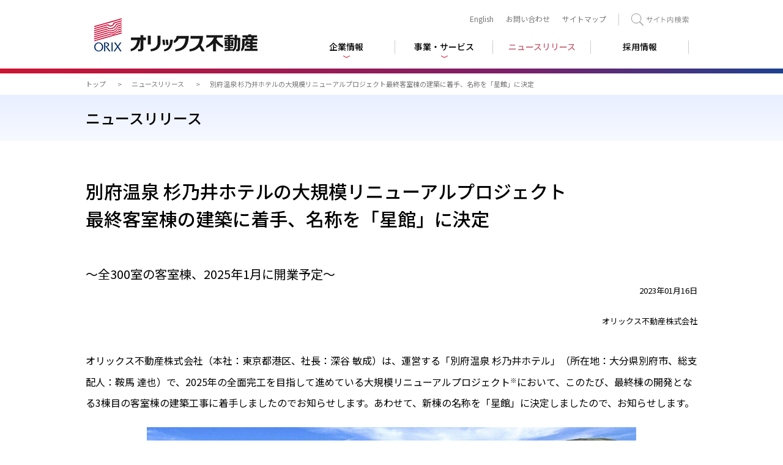

--- FILE ---
content_type: text/html; charset=UTF-8
request_url: https://orix-realestate.co.jp/news/2023/01/release_002333.html
body_size: 22878
content:

















































































































































































































































































































































































































































































































































































































































































































































































































































































































































































































































































































































































<!doctype html>
<html>

<head>
    <meta charset="utf-8">
    <title>
        別府温泉 杉乃井ホテルの大規模リニューアルプロジェクト最終客室棟の建築に着手、名称を「星館」に決定 | オリックス不動産株式会社</title>
    <meta name="description" content="別府温泉 杉乃井ホテルの大規模リニューアルプロジェクト最終客室棟の建築に着手、名称を「星館」に決定">
    <meta name="viewport" content="width=device-width,initial-scale=1">
    <meta name="format-detection" content="telephone=no">
    <meta property="og:url" content="https://tmp.orix-realestate.co.jp/news/2023/01/release_002333.html">
    <meta property="og:image" content="https://tmp.orix-realestate.co.jp/img/ogp_image.jpg">
    <meta property="og:type" content="website">
    <meta property="og:title" content="別府温泉 杉乃井ホテルの大規模リニューアルプロジェクト最終客室棟の建築に着手、名称を「星館」に決定 | オリックス不動産株式会社">
    <meta property="og:description" content="別府温泉 杉乃井ホテルの大規模リニューアルプロジェクト最終客室棟の建築に着手、名称を「星館」に決定">
    <meta property="og:site_name" content="オリックス不動産株式会社">
    <!-- Google Tag Manager -->
    <script>(function(w,d,s,l,i){w[l]=w[l]||[];w[l].push({'gtm.start':
    new Date().getTime(),event:'gtm.js'});var f=d.getElementsByTagName(s)[0],
    j=d.createElement(s),dl=l!='dataLayer'?'&l='+l:'';j.async=true;j.src=
    'https://www.googletagmanager.com/gtm.js?id='+i+dl;f.parentNode.insertBefore(j,f);
    })(window,document,'script','dataLayer','GTM-PKF8N5M');</script>
    <!-- End Google Tag Manager -->

    <!-- Favicon -->
    <link rel="icon" type="image/x-icon" sizes="16x16" href="https://www.orix.co.jp/ORIX_favicon_16x16.ico">
    <link rel="icon" type="image/x-icon" sizes="32x32" href="https://www.orix.co.jp/ORIX_favicon_32x32.ico">
    <link rel="icon" type="image/x-icon" sizes="48x48" href="https://www.orix.co.jp/ORIX_favicon_48x48.ico">
    <link rel="apple-touch-icon" sizes="152x152" href="https://www.orix.co.jp/ORIX_favicon_152x152.png">    

    <script src="https://ajax.googleapis.com/ajax/libs/jquery/1.8.3/jquery.min.js" integrity="sha384-lifoBlbdwizTl3Yoe612uhI3AcOam/QtWkozF7SuiACaf5UJl5reOYu4MigVxrCH" crossorigin="anonymous"></script>

    <link rel="stylesheet" href="https://fonts.googleapis.com/earlyaccess/notosansjp.css">
    <link rel="stylesheet" href="/css/common.css">
    <link rel="stylesheet" href="/css/contents.css">
    <link rel="stylesheet" href="/news/css/style.css">
    <script type="text/javascript" src="/js/common.js"></script>
</head>

<body>
<!-- Google Tag Manager (noscript) -->
<noscript><iframe src="https://www.googletagmanager.com/ns.html?id=GTM-PKF8N5M"
height="0" width="0" style="display:none;visibility:hidden"></iframe></noscript>
<!-- End Google Tag Manager (noscript) -->
<header class="header global">
  <div class="inner-1 clearfix">
    <p class="header-logo"><a href="/" class="logo"><img src="/img/logo.jpg" alt="ORIX不動産"></a></p>
    <nav class="nav-area">
      <ul class="top-menu">
        <li class="lang"><a href="/en/">English</a></li>
        <li class="faq"><a href="/contact/">お問い合わせ</a></li>
        <li class="site-map"><a href="/sitemap.html">サイトマップ</a></li>
        <li class="search-btn"><a href="#">検索</a></li>
      </ul>
      <ul class="gnav gb-pc">
        <li><a class="ga_header_kigyojoho" href="/company/"><span>企業情報</span></a></li>
        <li><a class="ga_header_business_hudosantoshi" href="/business/"><span>事業・サービス</span></a></li>
        <li class="gnav-single"><a href="/news/"><span>ニュースリリース</span></a></li>
        <li class="gnav-single"><a href="/recruit/"><span>採用情報</span></a></li>
      </ul>
      <a class="sp-menu-btn gb-sp">&nbsp;</a>
    </nav>
  </div>
</header>
<nav class="global menu-area">
  <div class="top-mega-menu-area gb-pc"></div>
  <div class="sp-menu-area gb-sp"></div>
</nav>
<div class="search-box-area">
  <form action="/search.html" method="get"><input name="la" type="hidden" value="ja">
    <div class="search-box-bg">
      <div>
        <div id="searchBox" class="searchBox">
          <p class="input-area"><input id="q" class="input" name="q" type="text" placeholder="なにをお探しですか" autocomplete="off"></p>
          <p class="button-area"><button type="submit">送信</button></p>
        </div>
        <button class="search-box-close-btn" type="button">閉じる</button>
      </div>
    </div>
  </form>
</div>    <div class="Wrap">
        <ul class="Ble">
            <li><a href="/">トップ</a>&gt;</li>
            <li><a href="/news/">ニュースリリース</a>&gt;</li>
            <li>別府温泉 杉乃井ホテルの大規模リニューアルプロジェクト最終客室棟の建築に着手、名称を「星館」に決定</li>
        </ul>
        <div class="h1_bg_wrap">
            <h1 class="h1_bg">ニュースリリース</h1>
        </div>
        <article class="news">
            <h1>
                別府温泉 杉乃井ホテルの大規模リニューアルプロジェクト<br>最終客室棟の建築に着手、名称を「星館」に決定            </h1>
            <br><span class="subtitle">～全300室の客室棟、2025年1月に開業予定～</span>            <div class="document_header">
                <p class="date">2023年01月16日</p>
                <p class="category">オリックス不動産株式会社</p>
            </div>
            <div class="document_body">
                <p>オリックス不動産株式会社（本社：東京都港区、社長：深谷 敏成）は、運営する「別府温泉 杉乃井ホテル」（所在地：大分県別府市、総支配人：鞍馬 達也）で、2025年の全面完工を目指して進めている大規模リニューアルプロジェクト<span class="font_small"><sup>※</sup></span>において、このたび、最終棟の開発となる3棟目の客室棟の建築工事に着手しましたのでお知らせします。あわせて、新棟の名称を「星館」に決定しましたので、お知らせします。</p>
<p><img alt="img_20230113_1.jpg" src="https://orix-realestate.co.jp/news/images/img_20230113_1.jpg" width="800" height="360" class="mt-image-center" style="text-align: center; display: block; margin: 0 auto 20px;" /></p>
<p style="text-align: center;"><span class="font_small">リニューアル後イメージ</span></p>
<p>本工事は、2021年12月に閉館した旧Hana館の建て替えとなります。「星館」の由来には、夜空に光る星のように、人々の心をときめかせるような魅力ある施設に、という思いが込められています。</p>
<p>建物は地下1階、地上13階建てで、30m<sup>2</sup>～70m<sup>2</sup>台までの客室は、和洋室42室、洋室258室の全300室をご用意する予定です。外観、エントランスやレストランなどの共用部から客室に至るまで、豊かな温泉情緒を感じていただける和テイストを取り入れたデザインとし、賑わいとくつろぎの空間をご提供します。また、館内には、二つのレストラン（ビュッフェレストラン、和食会席レストラン）、婚礼利用も可能な多目的ホールや、別府市内、別府湾を見渡せるテラスを1階に計画しています。</p>
<p>大規模リニューアルプロジェクトは、2019年11月に着手し、これまで「杉乃井ホール」の改修や共用施設「SUGINOI BOWL &amp; PARK」、「アクアガーデン」のリニューアルを完了し、客室棟の新築では、2021年7月に開業した「虹館（155室）」、2023年1月26日（木）に開業する「宙館（336室）」が竣工しています。</p>
<p>オリックス不動産は、事業ブランド「ORIX HOTELS &amp; RESORTS」のもと、お客さまのニーズやライフスタイルに沿った施設を実現し、地域の魅力の発信とさらなる活性化に貢献してまいります。</p>
<p><span class="font_small">※ <a href="https://www.orix.co.jp/grp/company/newsroom/newsrelease/190612_ORIXG.html" target="_blank" rel="noopener noreferrer">2019年6月12日付プレスリリース：大規模リニューアルに着手</a></span></p>
<p></p>
<p></p>
<h3><strong>1. 大規模リニューアル工事の計画概要</strong></h3>
<p>計3棟の客室棟を新築し、2024年9月に工事完了を目指しています。このたび3棟目となる「星館」の2025年1月（予定）開業をもって、大規模リニューアルプロジェクトは全面完了となります。</p>
<p><span class="font_small">・<a href="https://www.orix.co.jp/grp/company/newsroom/newsrelease/211022_ORIXG.html" target="_blank" rel="noopener noreferrer" style="word-break: break-all;">2021年10月22日付プレスリリース：杉乃井ホテル「Hana館」、12月1日に建て替えのため閉館</a></span><br /><span class="font_small">・<a href="https://www.orix.co.jp/grp/company/newsroom/newsrelease/210628_ORIXG.html" target="_blank" rel="noopener noreferrer" style="word-break: break-all;">2021年6月28日付プレスリリース：7月1日開業の新棟「虹館」、動画で館内初公開</a></span><br /><span class="font_small">・<a href="https://orix-realestate.co.jp/news/2022/10/release_002295.html" target="_blank" rel="noopener noreferrer" style="word-break: break-all;">2022年10月26日付プレスリリース：フラッグシップ棟となる「宙館」、2023年1月26日開業</a></span><br /><span class="font_small">・<a href="https://orix-realestate.co.jp/news/2022/12/release_002320.html" target="_blank" rel="noopener noreferrer" style="word-break: break-all;">2022年12月7日付プレスリリース：楽しいが詰まった新たなエンターテイメント「SUGINOI BOWL &amp; PARK」、2023年1月26日ついにオープン</a></span></p>
<p></p>
<div class="table"><strong><span class="font_medium">【星館施設概要（予定）】</span></strong>
<table style="width: 1104px;">
<tbody>
<tr>
<td style="background-color: #e0e7f9; width: 170.172px;">所在地</td>
<td style="width: 915.828px;">大分県別府市観海寺1</td>
</tr>
<tr>
<td style="background-color: #e0e7f9; width: 170.172px;">敷地面積</td>
<td style="width: 915.828px;">35,264.38m<sup>2</sup>（10,667.47坪）</td>
</tr>
<tr>
<td style="background-color: #e0e7f9; width: 170.172px;">延床面積</td>
<td style="width: 915.828px;">24,823.70m<sup>2</sup>（7,509.16坪）</td>
</tr>
<tr>
<td style="background-color: #e0e7f9; width: 170.172px;">構造・規模</td>
<td style="width: 915.828px;">鉄筋コンクリート造、一部鉄骨造、地下1階地上13階建て</td>
</tr>
<tr>
<td style="background-color: #e0e7f9; width: 170.172px;">客室数</td>
<td style="width: 915.828px;">300室</td>
</tr>
<tr>
<td style="background-color: #e0e7f9; width: 170.172px;">共用施設</td>
<td style="width: 915.828px;">料飲施設2店舗（ビュッフェレストラン、和食会席レストラン）、多目的ホール</td>
</tr>
<tr>
<td style="background-color: #e0e7f9; width: 170.172px;">設計</td>
<td style="width: 915.828px;">鹿島建設株式会社</td>
</tr>
<tr>
<td style="background-color: #e0e7f9; width: 170.172px;">施工</td>
<td style="width: 915.828px;">鹿島建設株式会社</td>
</tr>
<tr>
<td style="background-color: #e0e7f9; width: 170.172px;">着工</td>
<td style="width: 915.828px;">2023年1月4日</td>
</tr>
<tr>
<td style="background-color: #e0e7f9; width: 170.172px;">竣工</td>
<td style="width: 915.828px;">2024年9月（予定）</td>
</tr>
<tr>
<td style="background-color: #e0e7f9; width: 170.172px;">開業</td>
<td style="width: 915.828px;">2025年1月（予定）</td>
</tr>
</tbody>
</table>
</div>
<p></p>
<h3><strong>2. 「別府温泉 杉乃井ホテル」概要</strong></h3>
<div class="table">
<table style="width: 1104px;">
<tbody>
<tr>
<td style="background-color: #e0e7f9; width: 171.172px;">所在地</td>
<td style="width: 915.828px;">大分県別府市観海寺1</td>
</tr>
<tr>
<td style="background-color: #e0e7f9; width: 171.172px;">客室数</td>
<td style="width: 915.828px;">218室（中館：63室、虹館：155室）<span class="font_small">※2023年1月16日時点</span></td>
</tr>
<tr>
<td style="background-color: #e0e7f9; width: 171.172px;">温泉</td>
<td style="width: 915.828px;">大展望露天風呂「棚湯」（休業中）ほか1カ所</td>
</tr>
<tr>
<td style="background-color: #e0e7f9; width: 171.172px;">料飲施設</td>
<td style="width: 915.828px;">4店舗（バイキング、日本料理、イタリアンなど）</td>
</tr>
<tr>
<td style="background-color: #e0e7f9; width: 171.172px;">その他施設</td>
<td style="width: 915.828px;">アクアガーデン、アクアビート、ゲームコーナー、SUGINOI BOWL &amp; PARK（1月26日オープン）など</td>
</tr>
<tr>
<td style="background-color: #e0e7f9; width: 171.172px;">交通アクセス</td>
<td style="width: 915.828px;">東九州自動車道別府I.C.より車で5分<br />JR別府駅より車で10分（JR別府駅西口より無料シャトルバス運行中）、別府国際観光港より車で20分、大分空港より車で45分</td>
</tr>
<tr>
<td style="background-color: #e0e7f9; width: 171.172px;">運営会社</td>
<td style="width: 915.828px;">杉乃井ホテル＆リゾート株式会社（オリックスグループ100％出資）</td>
</tr>
<tr>
<td style="background-color: #e0e7f9; width: 171.172px;">代表電話番号</td>
<td style="width: 915.828px;">0977-24-1141</td>
</tr>
<tr>
<td style="background-color: #e0e7f9; width: 171.172px;">URL</td>
<td style="width: 915.828px;"><a href="https://suginoi.orixhotelsandresorts.com/" target="_blank" rel="noopener noreferrer" style="word-break: break-all;">https://suginoi.orixhotelsandresorts.com/</a></td>
</tr>
</tbody>
</table>
</div>
<p></p>
<h3><strong>3. オリックス不動産株式会社について</strong></h3>
<p>オフィスビル、物流施設、商業施設などの開発・投資、分譲マンションの開発・管理、不動産仲介や工事請負、旅館・ホテルや研修施設、水族館などの施設運営など、幅広い領域で不動産関連事業を展開しています。蓄積された不動産事業に関するノウハウを基盤に、不動産事業の新たな価値創造を追求しています。</p>
<div class="table"><strong><span class="font_medium">＜会社概要＞</span></strong><br />
<table style="width: 1104px;">
<tbody>
<tr>
<td style="background-color: #e0e7f9; width: 206.656px;">所在地</td>
<td style="width: 879.344px;">東京都港区浜松町2-3-1</td>
</tr>
<tr>
<td style="background-color: #e0e7f9; width: 206.656px;">設立</td>
<td style="width: 879.344px;">1999年3月</td>
</tr>
<tr>
<td style="background-color: #e0e7f9; width: 206.656px;">代表者</td>
<td style="width: 879.344px;">深谷 敏成</td>
</tr>
<tr>
<td style="background-color: #e0e7f9; width: 206.656px;">事業内容</td>
<td style="width: 879.344px;">不動産投資・開発事業など</td>
</tr>
<tr>
<td style="background-color: #e0e7f9; width: 206.656px;">ウェブサイト</td>
<td style="width: 879.344px;"><a href="https://orix-realestate.co.jp/" target="_blank" rel="noopener noreferrer" style="word-break: break-all;">https://orix-realestate.co.jp/</a></td>
</tr>
</tbody>
</table>
</div>
<p></p>
<h3><strong>4. ORIX HOTELS &amp; RESORTS（オリックス ホテルズ＆リゾーツ）について</strong></h3>
<p>ORIX HOTELS &amp; RESORTSは、オリックス・ホテルマネジメント株式会社（所在地：東京都港区、社長：似内 隆晃）の旅館・ホテルの運営事業ブランドです。ラグジュアリーからカジュアルまで、旅館とホテルを両軸に幅広いカテゴリーを有し、「また行きたい、と思っていただける場所。」をご提供するべく、お越しいただく皆さまのさまざまなライフステージに合わせた体験をお届けしています。現在、ORIX HOTELS &amp; RESORTSでは、北は北海道から南は別府まで、5ブランドにて15の旅館・ホテルを展開しています。</p>
<div class="table">
<table style="width: 1104px;">
<tbody>
<tr>
<td style="background-color: #e0e7f9; width: 555.312px;">ブランドシリーズ</td>
<td style="width: 528.688px;">旅館...佳ら久、はなをり、旅館コレクション、ホテル...CROSS HOTEL、CROSS Life</td>
</tr>
<tr>
<td style="background-color: #e0e7f9; width: 555.312px;">単館シリーズ</td>
<td style="width: 528.688px;">別府温泉 杉乃井ホテル、ホテル ユニバーサル ポート、ホテル ユニバーサル ポート ヴィータ、ホテル ミクラス</td>
</tr>
<tr>
<td style="background-color: #e0e7f9; width: 555.312px;">オリックス・ホテルマネジメント株式会社 公式ウェブサイト</td>
<td style="width: 528.688px;"><a href="https://orix-realestate.co.jp/hotelmanagement/" target="_blank" rel="noopener noreferrer" style="word-break: break-all;">https://orix-realestate.co.jp/hotelmanagement/</a></td>
</tr>
<tr>
<td style="background-color: #e0e7f9; width: 555.312px;">ORIX HOTELS &amp; RESORTS 公式ウェブサイト</td>
<td style="width: 528.688px;"><a href="https://www.orixhotelsandresorts.com/" target="_blank" rel="noopener noreferrer" style="word-break: break-all;">https://www.orixhotelsandresorts.com/</a></td>
</tr>
<tr>
<td style="background-color: #e0e7f9; width: 555.312px;">ORIX HOTELS &amp; RESORTS Instagram 公式アカウント</td>
<td style="width: 528.688px;"><a href="https://www.instagram.com/orix_hotels_and_resorts/" target="_blank" rel="noopener noreferrer" style="word-break: break-all;">https://www.instagram.com/orix_hotels_and_resorts/</a></td>
</tr>
</tbody>
</table>
</div>            </div>
                            <div class="contact">
                    <p class="contact_title">お問い合わせ先</p>
                    <p class="contact_detail">
                                                オリックス株式会社 グループ広報・渉外部 田村・角谷 TEL:03-3435-3167                    </p>
                </div>
                                                <div class="link_pdf">
                        <p class="link_pdf_title">このリリースのPDF版を見る</p>
                        <ul>
                            <li><a href="/news/pdf/press_20230113.pdf" target="_blank">PDF版</a><img src="/img/i_pdf.gif" width="12" height="13" alt="" class="i_pdf">[360kb]</li>
                        </ul>
                    </div>
                            </article>
        <div class="btn-wrapper">
                        <a class="btn" href="/news/"><span>ニュースリリース一覧へ戻る</span></a>
        </div>
        <div class="pdfBlock">
            <dl>
                <dt><a href="https://get.adobe.com/jp/reader/" target="_blank"><img alt="Get Adobe Acrobat Reader" width="158" height="39" src="/img/bnr-acrobat-reader.jpg"></a></dt>
                <dd>閲覧にはAcrobat Readerが必要です。お持ちでない方は「<a class="i_blank" href="https://get.adobe.com/jp/reader/" target="_blank">Adobe®のサイト</a>」から無料で配布されておりますので、そちらからダウンロードし、ご利用ください。</dd>
            </dl>
        </div>
    </div>
<footer>
    <div class="Area">
        <ul class="Flink">
            <li><a href="/site_policy.html">サイトポリシー</a></li>
            <li><a href="/privacy.html">プライバシー・ポリシー</a></li>
            <li><a href="/policy.html">反社会的勢力に対する基本方針</a></li>
        </ul>
        <a href="https://www.orix.co.jp/grp/" target="_blank" class="or_f"><img src="/img/f_logo.jpg" alt="オリックスグループ"></a>
        <address>Copyright(C) ORIX Real Estate Corporation. All rights reserved.</address>
    </div>
</footer>
<div class="return_top">
    <a class="pagetop" href="#" style="display: none;">
        <img src="/img/icon-return_top.png" alt="ページ上部へ戻る">
    </a>
</div></body>

</html>

--- FILE ---
content_type: text/html; charset=UTF-8
request_url: https://orix-realestate.co.jp/common/inc/mega_menu.html
body_size: 6895
content:
<div class="mega-menu-nav-area">
  <div class="bg bg-1"></div>
  <div class="bg bg-2"></div>
  <ul class="menu inner-1 flex">
    <li><a class="flex-center-center" href="#">企業情報</a></li>
    <li><a class="flex-center-center" href="#">事業・サービス</a></li>
    <li><a class="flex-center-center" href="/recruit/">採用情報</a></li>
  </ul>
</div>
<ul class="mega-menu">
  <li class="mega-menu-item">
    <div class="mega-menu-item-inner inner-1">
      <div class="mega-menu-block mega-menu-header">
        <ul class="flex">
          <li><a class="ga_header_kigyojoho" href="/company/">企業情報トップ</a></li>
          <li class="gb-pc"><a class="close-btn" href="#">閉じる</a></li>
        </ul>
      </div>
      <div class="mega-menu-block mega-menu-contents">
        <ul class="flex flex-left">
          <li><a class="ga_header_kigyojoho_haika_goaisatsu" href="/company/greeting.html"><img class="smallpic" alt="オリックス不動産株式会社 取締役社長 北村達也の上半身" src="/img/company/greeting.jpg"><span>ご挨拶</span></a></li>
          <li><a class="ga_header_kigyojoho_haika_gaiyo" href="/company/profile.html"><img class="smallpic" alt="ORIXロゴの看板" src="/img/company/profile.jpg"><span>企業概要</span></a></li>
          <li><a class="ga_header_kigyojoho_haika_sohikizu" href="/company/organization.html"><img class="smallpic" alt="" src="/img/company/organization.jpg"><span>組織図</span></a></li>
          <li><a class="ga_header_kigyojoho_haika_gurupu" href="/company/associate.html"><img class="smallpic" alt="" src="/img/company/associate.jpg"><span>主なグループ会社一覧</span></a></li>
          <li><a class="ga_header_kigyojoho_haika_enkaku" href="/company/history.html"><img class="smallpic" alt="" src="/img/company/history.jpg"><span>沿革</span></a></li>
          <li><a class="ga_header_kigyojoho_haika_hudosanzigyo" href="/company/about/"><img class="smallpic" alt="" src="/img/company/about.jpg"><span>オリックスグループの<br>不動産事業について</span></a></li>
          <li><a class="ga_header_kigyojoho_haika_sasutena" href="/company/sustainability/"><img class="smallpic" alt="" src="/img/company/sustainability.jpg"><span>サステナビリティ</span></a></li>
          <li class="gb-sp"><a href="/news/"><img class="smallpic" alt="" src="/img/news_thumnail_img.png"><span>ニュースリリース</span></a></li>
        </ul>
      </div>
    </div>
  </li>
  <li class="mega-menu-item">
    <div class="mega-menu-item-inner inner-1">
      <div class="mega-menu-block mega-menu-header">
        <ul class="flex">
          <li><a class="ga_header_business_hudosantoshi" href="/business/">事業・サービストップ</a></li>
          <li class="gb-pc"><a class="close-btn" href="#">閉じる</a></li>
        </ul>
      </div>
      <div class="mega-menu-block mega-menu-contents flex">
        <ul class="mega-menu-contents-list">
          <li><a class="ga_header_business_hudosantoshi toggle" href="/business/investment_and_development/">不動産投資・開発事業</a>
            <ul>
              <li><a class="ga_header_business_hudosantoshi_haika_hukugogata" href="/business/investment_and_development/urban.html">複合型まちづくり・再開発事業</a></li>
              <li><a class="ga_header_business_hudosantoshi_haika_ofuisu" href="/business/investment_and_development/office.html">オフィス開発事業</a></li>
              <li><a class="ga_header_business_hudosantoshi_haika_shogyo" href="/business/investment_and_development/commercial.html">商業施設開発事業</a></li>
              <li><a class="ga_header_business_hudosantoshi_haika_butsuryu" href="/business/investment_and_development/logistics.html">物流施設開発事業</a></li>
            </ul>
          </li>
          <li><a class="ga_header_business_jutaku toggle" href="/business/housing/">住宅関連事業</a>
            <ul>
              <li><a class="ga_header_business_jutaku_haika_bunjo" href="/business/housing/housing.html">分譲住宅開発事業</a></li>
              <li><a class="ga_header_business_jutaku_haika_chintai" href="/business/housing/rental_housing.html">賃貸住宅開発事業</a></li>
              <li><a class="ga_header_business_jutaku_haika_ryutsu" href="/business/housing/distribution.html">不動産流通事業</a></li>
              <li><a class="ga_header_business_jutaku_haika_manshon" href="/business/housing/apartments_administration.html">マンション管理事業</a></li>
              <li><a class="ga_header_business_jutaku_haika_shuzen" href="/business/housing/repairing.html">修繕・バリューアップ工事事業</a></li>
            </ul>
          </li>
        </ul>
        <ul class="mega-menu-contents-list">
          <li><a class="ga_header_business‗kensetsu toggle" href="/business/construction/">建設・設備関連事業</a>
            <ul>
              <li><a class="ga_header_business_kensetsu_haika_kensetsusetsubi" href="/business/construction/construction.html">建設・設備工事事業</a></li>
              <li><a class="ga_header_business_kensetsu_haika_kukan" href="/business/construction/interior.html">空間事業（デザイン＆コンストラクション）</a></li>
              <li><a class="ga_header_business_kensetsu_haika_biru" href="/business/construction/building_administration.html">ビル・施設管理事業</a></li>
            </ul>
          </li>
          <li><a class="ga_header_business_asetto toggle" href="/business/asset_management/">アセットマネジメント事業</a>
            <ul>
              <li><a class="ga_header_business_asetto_haika_asetto" href="/business/asset_management/asset_management.html">アセットマネジメント事業</a></li>
            </ul>
          </li>
        </ul>
        <ul class="mega-menu-contents-list">
          <li><a class="ga_header_business_shisetsu toggle" href="/business/facility_operation/">施設運営事業</a>
            <ul>
              <li><a class="ga_header_business_shisetsu_haika_ryokan" href="/business/facility_operation/hotel_onsen.html">旅館・ホテル運営事業</a></li>
              <li><a class="ga_header_business_shisetsu_haika_kensyu" href="/business/facility_operation/training_facility.html">研修施設運営事業</a></li> 
              <li><a class="ga_header_business_shisetsu_haika_suizokukan" href="/business/facility_operation/aquarium.html">水族館運営事業</a></li> 
              <li><a class="ga_header_business_shisetsu_haika_sonota" href="/business/facility_operation/others.html">その他施設運営事業</a></li> 
            </ul>
          </li>
        </ul>
      </div>
    </div>
  </li>
</ul>

--- FILE ---
content_type: text/css
request_url: https://orix-realestate.co.jp/css/common.css
body_size: 36323
content:
@charset "utf-8";
/* CSS Document */

@import url("https://fonts.googleapis.com/earlyaccess/notosansjapanese.css");
@import url("https://fonts.googleapis.com/earlyaccess/notosansjp.css");


/*■reset----------------------------------------------*/
* {
	padding: 0;
	margin: 0;
}

*,
*::before,
*::after {
	box-sizing: border-box;
}

html {
	font-size: 62.5%;
	font-size: 10px;
	-webkit-text-size-adjust: 100%;
	overflow-y: scroll;
}

h1,
h2,
h3,
h4,
h5,
h6 {
	font-size: 14px;
	font-weight: normal;
}

ul,
ol,
li {
	list-style-type: none;
}

a {
	font-size: 14px;
	color: #224392;
	text-decoration: none;
}

a:hover {
	text-decoration: underline;
}

img {
	border: none;
	display: block;
}

p {
	font-size: 1.6rem;
	margin-bottom: 24px;
	line-height: 1.7;
}

@media screen and (max-width:640px) {
	p {
		font-size: 1.4rem;
		margin-bottom: 17px;
		line-height: 1.7;
	}
}

body {
	font-family: "ヒラギノ角ゴ Pro W3", "Hiragino Kaku Gothic Pro", "メイリオ", Meiryo, Osaka, "ＭＳ Ｐゴシック", "MS PGothic", sans-serif;
	font-family: "Noto Sans Japanese";
	font-family: 'Noto Sans JP', sans-serif;
	background: #FFFFFF;
	padding-top: 115px;
}

.en_body {
	font-family: 'Noto Sans', sans-serif;
}

.mT0 {
	margin-top: 0 !important;
}

.mT32 {
	margin-top: 32px !important;
}

.mT50 {
	margin-top: 50px !important;
}

.mT70 {
	margin-top: 70px !important;
}

.mT100 {
	margin-top: 100px !important;
}

.mB0 {
	margin-bottom: 0px !important;
}

.mB10 {
	margin-bottom: 10px !important;
}

.mB20 {
	margin-bottom: 20px !important;
}

.mB25 {
	margin-bottom: 25px !important;
}

.mB30 {
	margin-bottom: 30px !important;
}

.mB32 {
	margin-bottom: 32px !important;
}

.mB40 {
	margin-bottom: 40px !important;
}

.mB50 {
	margin-bottom: 50px !important;
}

.mB100 {
	margin-bottom: 100px !important;
}

.list_none {
	padding-left: 0 !important;
	background-image: none !important;
	background-position: left 0 !important;
}

.font_size14 {
	font-size: 1.4rem !important;
}

.fwb {
	font-weight: bold;
}

/* display-sp,display-pc */
.disp-pc {
	display: block;
}

.disp-sp {
	display: none;
}

@media screen and (max-width:640px) {
	.disp-sp {
		display: block;
	}

	.disp-pc {
		display: none;
	}
}

/* text-align */
.tAc {
	text-align: center;
}

.tAr {
	text-align: right;
}

.tAl {
	text-align: left;
}

/* img-link */
a img {
	opacity: 1;
	-webkit-transition: .3s ease-in-out;
	transition: .3s ease-in-out;
}

a:hover img {
	opacity: .5;
}

/* notice */
.notice li,
.notice_number li {
	font-size: 1.4rem;
	line-height: 1.7;
	position: relative;
	padding-left: 20px;
	color: #777;
}

.notice li::after,
.notice_number li::after {
	content: '※';
	position: absolute;
	top: 0;
	left: 0;
	display: inline-block;
	width: 1.4rem;
}

.notice_number li {
	position: relative;
	padding-left: 4rem;
}

.notice_list_num {
	display: inline-block;
	position: absolute;
	white-space: nowrap;
	left: 2rem;
	margin-right: 14px;
}

/* notice_en */
.notice_en li,
.notice_number_en li {
	font-size: 1.4rem;
	line-height: 1.7;
	position: relative;
	padding-left: 20px;
	color: #777;
}

.notice_en li::after,
.notice_number_en li::after {
	content: '*';
	position: absolute;
	top: 0;
	left: 0;
	display: inline-block;
	width: 1.4rem;
}

.notice_number_en li {
	position: relative;
	padding-left: 4rem;
}


/* Contents */
.Wrap {
	width: auto;
	margin: auto;
}

.en_body .Wrap,
.en_body .Wrap p,
.en_body .Wrap ol li,
.en_body .Wrap ul li {
	line-height: 1.5;
}

article {
	max-width: 1000px;
	margin: auto;
	padding: 60px 0;
}

article.low {
	padding: 20px 0;
}

article section {
	margin: 20px auto;
	position: relative;
}

article section.tx_center {
	text-align: center;
}

article section h1 {
	font-size: 24px;
	margin-bottom: 20px;
}

.en_body article section p {
	line-height: 1.5 !important;
}

article.top {
	padding: 0;
}

article.top section h1 {
	font-size: 28px;
	letter-spacing: 3px;
	margin-bottom: 20px;
}

.top_link_area {
	text-align: center;
}

.top_link_bnr {
	display: block;
	max-width: 1000px;
	margin: 0 auto;
}

.top_link_area .title_arrow_text {
	font-size: 2.4rem;
}

.top_link_area .title_arrow img {
	width: 100%;
	height: auto;
}

@media screen and (max-width:640px) {
	.top_link_bnr {
		max-width: 300px;
	}

	.top_link_area {
		margin-top: 30px;
	}

	.top_link_area .title_arrow {
		margin-bottom: 0;
	}
}

.top_news_area {
	margin-top: 70px;
}

@media screen and (max-width:640px) {
	.top_news_area {
		margin-top: 84px;
		margin-bottom: 84px;
	}
}

article.top section.information a {
	font-size: 22px;
}

article.top section.information a img {
	display: inline;
}

.index_btn {
	background: #486786;
	border: solid 2px #0F3860;
	padding: 8px 24px;
	color: #FFF;
	text-decoration: none;
	position: absolute;
	top: 0;
	right: 0;

}

/* footer */
footer {
	width: 100%;
	background: #FFF;
}

footer .Area {
	width: auto;
	max-width: 1000px;
	position: relative;
	overflow: hidden;
	margin: 20px auto 40px auto;
}

footer .Area ul.Flink {
	overflow: hidden;
	width: 580px;
	float: left;
	line-height: 1;
}

footer .Area ul.Flink li {
	display: inline-block;
	margin: 0 18px 0 0;
	line-height: 1.7;
}

footer.en_footer .Area ul.Flink li:last-child {
	margin-right: 0;
}

footer .Area ul.Flink li a {
	color: #555;
	font-size: 12px;
	text-decoration: none;
	transition: all 0.5s;
}

footer .Area ul.Flink li a:hover {
	text-decoration: underline;
}

footer .Area address {
	color: #555;
	font-size: 12px;
	font-style: normal;
	position: absolute;
	bottom: 15px;
	right: 2px;
}

footer .Area a.or_f {
	clear: both;
	display: block;
	float: left;
	margin: 20px 0 20px 2px;
	transition: all 0.5s;
}

footer.en_footer .Area a.or_f img {
	max-width: 185px;
	margin: 0 auto;
}

footer .Area a.or_f:hover {
	opacity: 1;
}

footer .Area a.or_f:hover img {
	opacity: 1;
}

/* form */
.input_err {
	font-size: 12px;
	color: #CC0000;
	display: none;
}

.req_tx {
	color: #BB0000;
	font-size: 12px;
	margin-top: 40px;
}

.Min_tx {
	font-size: 12px;
	text-align: center;
	margin: 12px 0;
	color: #CC0000;
	display: none;
}

.Submit {
	background: #486786;
	border: solid 2px #0F3860;
	padding: 8px 24px;
	width: 150px;
	margin: auto;
	color: #FFF;
	text-decoration: none;
	display: block;
	transition: all 0.5s;
	cursor: pointer;
}

.Submit.None {
	pointer-events: none;
	background: #DDD;
	border: solid 2px #BBB;
	color: #999;
	cursor: default;
}

.Submit.min {
	padding: 5px 14px;
	width: 100px;
	margin: 20px auto;
	font-size: 12px;
}



@media screen and (max-width:1000px) {
	/* Contents */
	article {
		padding: 60px 20px;
	}

	article.low {
		padding: 18px 12px;
	}

	article section {
		margin: 20px auto;
		position: relative;
	}

	article section.tx_center {
		text-align: center;
	}

	article section h1 {
		font-size: 24px;
		margin-bottom: 20px;
	}

	article.top {
		padding-left: 10px;
		padding-right: 10px;
	}

	article.top section h1 {
		font-size: 28px;
		letter-spacing: 3px;
		margin-bottom: 20px;
	}

	article.top section.information {
		text-align: center;
	}

	.NewsWrap {
		border: solid 1px #CCC;
		padding: 20px 0;
		height: 180px;
	}

	article.top section .NewsWrap p {
		font-size: 14px;
		width: 92%;
		margin: 10px auto;
		text-align: left;
	}

	.index_btn {
		background: #486786;
		border: solid 2px #0F3860;
		padding: 8px 24px;
		color: #FFF;
		text-decoration: none;
		position: absolute;
		top: 0;
		right: 0;
	}

	/* footer */
	footer .Area ul.Flink {
		width: 90%;
		float: none;
		margin: 20px auto;
		text-align: center;
	}

	footer .Area address {
		width: 100%;
		text-align: center;
		margin: 30px 0 12px 0;
		float: none;
		position: static;
	}

	footer .Area a.or_f {
		float: none;
		margin: 6px auto;
		width: 230px;
	}

	footer .Area a.or_f img {
		width: 100%;
	}
}

@media screen and (max-width:640px) {
	.Ble {
		margin: 20px 0 10px 10px !important;
	}

	/* Contents */
	article {
		padding: 40px 10px;
	}

	article section h1 {
		font-size: 20px;
	}

	article.top section h1 {
		font-size: 21px;
	}

	article.top section.information a {
		font-size: 16px;
	}

	.NewsWrap {
		padding: 12px 0;
		height: 150px;
	}

	article.top section .NewsWrap p {
		font-size: 11px;
		margin: 14px auto;
	}

	.index_btn {
		padding: 5px 0;
		position: static;
		margin-top: 5px;
		display: block;
	}

	/* footer */
	footer .Area ul.Flink a {
		font-size: 10px !important;
	}

	footer .Area ul.Flink {
		width: 90%;
		float: none;
		margin: 0 auto;
		text-align: center;
	}

	footer .Area address {
		width: 100%;
		text-align: center;
		margin: 30px 0 12px 0;
		float: none;
		position: static;
	}

	footer .Area a.or_f {
		float: none;
		margin: 6px auto;
	}

	footer .Area a.or_f img {
		width: 100%;
	}


	footer .Area a.or_f {
		float: none;
		margin: 8px auto;
	}

	footer .Area address {
		margin: 0 auto 8px auto;
	}
}

/* header
============================================================================= */
/* 1: header reset */
header.global {
	margin: 0;
	padding: 0;
}

header.global body,
header.global div,
header.global dl,
header.global dt,
header.global dd,
header.global ul,
header.global ol,
header.global li,
header.global h1,
header.global h2,
header.global h3,
header.global h4,
header.global h5,
header.global h6,
header.global pre,
header.global code,
header.global form,
header.global fieldset,
header.global legend,
header.global input,
header.global textarea,
header.global p,
header.global blockquote,
header.global th,
header.global td {
	margin: 0;
	padding: 0;
}

header.global table {
	border-collapse: collapse;
	border-spacing: 0;
}

header.global img {
	vertical-align: bottom;
}

header.global fieldset,
header.global img {
	border: 0;
}

header.global address,
header.global caption,
header.global cite,
header.global code,
header.global dfn,
header.global em,
header.global strong,
header.global th,
header.global var {
	font-style: normal;
	font-weight: normal;
}

header.global li {
	list-style: none;
}

header.global li img,
header.global li a {
	vertical-align: top;
}

header.global caption,
header.global th {
	text-align: left;
}

header.global h1,
header.global h2,
header.global h3,
header.global h4,
header.global h5,
header.global h6 {
	font-size: 100%;
	font-weight: normal;
}

header.global q:before,
header.global q:after {
	content: '';
}

header.global abbr,
header.global acronym {
	border: 0;
	font-variant: normal;
}

header.global input,
header.global textarea,
header.global select {
	font-family: inherit;
	font-size: inherit;
	font-weight: inherit;
}

header.global input,
header.global textarea,
header.global select {
	font-size: 100%;
}

header.global legend {
	color: #000;
}

header.global del,
header.global ins {
	text-decoration: none;
}

header.global select,
header.global input,
header.global button,
header.global textarea {
	font-size: 99%;
}

header.global table {
	font-size: inherit;
	font: 100%;
}

header.global pre,
header.global code,
header.global kbd,
header.global samp,
header.global tt {
	font-family: monospace;
	line-height: 100%;
}

header.global sup,
header.global sub {
	vertical-align: baseline;
	position: relative;
}

header.global sup {
	vertical-align: text-top;
}

header.global sub {
	vertical-align: text-bottom;
}

header.global * dl.clearfix dd div {
	display: inline-block;
}

header.global .clearfix {
	display: inline-block;
	display: block;
}

header.global .clearfix:after {
	content: '';
	display: block;
	clear: both;
	height: 0;
	visibility: hidden;
}

header.global button {
	background-color: transparent;
	border: none;
	cursor: pointer;
	outline: none;
	padding: 0;
	-webkit-appearance: none;
	-moz-appearance: none;
	appearance: none;
}

/* 2: header common */
header.global * {
	box-sizing: border-box;
}

header.global .gwrap {
	overflow: hidden;
}

header.global .inner-1 {
	width: 100%;
	max-width: 1000px;
	padding-right: 5px;
	padding-left: 5px;
	margin: 0 auto;
	position: relative;
}

header.global>.inner-1 {
	z-index: 1000;
}

header.global .display-none {
	display: none;
}

header.global .flex {
	-webkit-flex-wrap: wrap;
	-ms-flex-wrap: wrap;
	flex-wrap: wrap;
	-js-display: flex;
	display: -webkit-box;
	display: -webkit-flex;
	display: -ms-flexbox;
	display: flex;
	flex-wrap: wrap;
	-webkit-box-pack: justify;
	-webkit-justify-content: space-between;
	-ms-flex-pack: justify;
	justify-content: space-between;
}

header.global .flex-left {
	-js-display: flex;
	display: -webkit-box;
	display: -webkit-flex;
	display: -ms-flexbox;
	display: flex;
	-webkit-flex-wrap: wrap;
	-ms-flex-wrap: wrap;
	flex-wrap: wrap;
	-webkit-box-pack: start;
	-webkit-justify-content: start;
	-ms-flex-pack: start;
	justify-content: start;
}

header.global .flex-right {
	-js-display: flex;
	display: -webkit-box;
	display: -webkit-flex;
	display: -ms-flexbox;
	display: flex;
	-webkit-flex-wrap: wrap;
	-ms-flex-wrap: wrap;
	flex-wrap: wrap;
	-webkit-box-pack: end;
	-webkit-justify-content: end;
	-ms-flex-pack: end;
	justify-content: end;
}

header.global .flex-center {
	-js-display: flex;
	display: -webkit-box;
	display: -webkit-flex;
	display: -ms-flexbox;
	display: flex;
	-webkit-box-pack: justify;
	-webkit-justify-content: space-between;
	-ms-flex-pack: justify;
	justify-content: space-between;
	-webkit-box-align: center;
	-webkit-align-items: center;
	-ms-flex-align: center;
	align-items: center;
	-webkit-flex-wrap: wrap;
	-ms-flex-wrap: wrap;
	flex-wrap: wrap;
}

header.global .flex-center-center {
	-js-display: flex;
	display: -webkit-box;
	display: -webkit-flex;
	display: -ms-flexbox;
	display: flex;
	-webkit-box-pack: center;
	-webkit-justify-content: center;
	-ms-flex-pack: center;
	justify-content: center;
	-webkit-box-align: center;
	-webkit-align-items: center;
	-ms-flex-align: center;
	align-items: center;
	-webkit-flex-wrap: wrap;
	-ms-flex-wrap: wrap;
	flex-wrap: wrap;
}

header.global .inline-flex {
	-webkit-flex-wrap: wrap;
	-ms-flex-wrap: wrap;
	flex-wrap: wrap;
	-js-display: flex;
	display: -webkit-inline-box;
	display: -webkit-inline-flex;
	display: -ms-inline-flexbox;
	display: inline-flex;
	flex-wrap: wrap;
	-webkit-box-pack: justify;
	-webkit-justify-content: space-between;
	-ms-flex-pack: justify;
	justify-content: space-between;
}

header.global .inline-flex-left {
	-js-display: flex;
	display: -webkit-inline-box;
	display: -webkit-inline-flex;
	display: -ms-inline-flexbox;
	display: inline-flex;
	-webkit-flex-wrap: wrap;
	-ms-flex-wrap: wrap;
	flex-wrap: wrap;
	-webkit-box-pack: start;
	-webkit-justify-content: start;
	-ms-flex-pack: start;
	justify-content: start;
}

header.global .inline-flex-right {
	-js-display: flex;
	display: -webkit-inline-box;
	display: -webkit-inline-flex;
	display: -ms-inline-flexbox;
	display: inline-flex;
	-webkit-flex-wrap: wrap;
	-ms-flex-wrap: wrap;
	flex-wrap: wrap;
	-webkit-box-pack: end;
	-webkit-justify-content: end;
	-ms-flex-pack: end;
	justify-content: end;
}

header.global .inline-flex-center {
	-js-display: inline-flex;
	display: -webkit-inline-box;
	display: -webkit-inline-flex;
	display: -ms-inline-flexbox;
	display: inline-flex;
	-webkit-box-pack: justify;
	-webkit-justify-content: space-between;
	-ms-flex-pack: justify;
	justify-content: space-between;
	-webkit-box-align: center;
	-webkit-align-items: center;
	-ms-flex-align: center;
	align-items: center;
	-webkit-flex-wrap: wrap;
	-ms-flex-wrap: wrap;
	flex-wrap: wrap;
}

header.global .inline-flex-center-center {
	-js-display: flex;
	display: -webkit-inline-box;
	display: -webkit-inline-flex;
	display: -ms-inline-flexbox;
	display: inline-flex;
	-webkit-box-pack: center;
	-webkit-justify-content: center;
	-ms-flex-pack: center;
	justify-content: center;
	-webkit-box-align: center;
	-webkit-align-items: center;
	-ms-flex-align: center;
	align-items: center;
	-webkit-flex-wrap: wrap;
	-ms-flex-wrap: wrap;
	flex-wrap: wrap;
}

header.global .flex-items-50-100>* {
	width: 50%;
}

header.global .flex-items-33-100>* {
	width: 33.3%;
}

.gb-pc {
	display: block;
}

.gb-sp {
	display: none;
}

@media only screen and (max-width: 959px) {
	header.global .inner-1 {
		width: auto;
		min-width: auto;
		padding-left: 0;
		padding-right: 0;
		margin: auto;
	}

	.gb-pc {
		display: none;
	}

	.gb-sp {
		display: block;
	}
}

/* 3: header navigation */
header.global {
	width: 100%;
	height: 120px;
	z-index: 2000;
	transition: all .2s;
}

header.global a {
	color: #000000;
}

header.global .inner-1 {
	padding: 0 14px;
}

header.global .header-line {
	background: linear-gradient(90deg, rgba(205, 20, 50, 1) 0%, rgba(125, 30, 105, 1) 65%, rgba(30, 65, 145, 1) 100%);
	width: 100%;
	height: 8px;
	position: absolute;
	bottom: 0;
	left: 0;
	z-index: 200;
}

header.global .header-logo {
	float: left;
	margin-top: 30px;
	width: 267px;
}

header.global .header-logo img {
	width: 100%;
	opacity: 1;
}

header.global .nav-area {
	float: left;
	width: calc(100% - 267px);
}

header.global .nav-area .top-menu {
	float: right;
	height: 20px;
	margin-top: 22px;
}

header.global .nav-area .top-menu li {
	float: left;
	margin: 0 20px 0 0;
}

header.global .nav-area .top-menu li:last-child {
	margin-right: 0;
	padding-left: 20px;
	border-left: solid 1px #CCCCCC;
}

header.global .nav-area .top-menu li a {
	font-size: 1.2rem;
	color: #777777;
	transition: all 0s;
}

header.global .nav-area .top-menu li.search-btn a {
	display: block;
	width: 94px;
	height: 20px;
	background-image: url(/img/icon-search05.png);
	background-position: top center;
	background-repeat: no-repeat;
	background-size: 94px;
	text-indent: 150%;
	white-space: nowrap;
	overflow: hidden;
}

header.en_header.global .nav-area .top-menu li.search-btn a {
	width: 20px;
	height: 20px;
	background-image: url(/img/icon-search03.png);
	background-size: 20px;
}

header.global .nav-area .top-menu li.search-btn a:hover,
header.global .nav-area .top-menu li.search-btn a:focus {
	background-position: bottom center;
}

header.global .nav-area .gnav {
	margin-top: 24px;
	float: right;
}

header.global .nav-area .gnav.min {
	margin-top: 26px;
}

header.en_header.global .nav-area .gnav {
	margin-left: 245px;
}

header.global .nav-area .gnav li {
	float: left;
	font-size: 1.4rem;
	width: 160px;
	text-align: center;
	position: relative;
	height: 46px;
}

header.en_header.global .nav-area .gnav li:nth-child(2) {
	width: 200px;
}

header.global .nav-area .gnav.min li a {
	font-size: 1.2rem;
}

header.global .nav-area .gnav li:last-child img {
	width: 88%;
	position: relative;
	top: 7px;
}

header.global .nav-area .gnav li:before {
	content: "";
	position: absolute;
	height: 22px;
	display: block;
	top: 0;
	left: 0;
	width: 100%;
	border-right: solid 1px #CCCCCC;
}

header.global .nav-area .gnav li a {
	display: inline-block;
	text-align: center;
	font-weight: 500;
	position: relative;
	text-decoration: none;
}

header.global .nav-area .gnav.min li {
	width: 120px;
}

header.global .nav-area .gnav.min li:first-child:before {
	border-left: solid 1px #CCCCCC;
}

header.global .nav-area .gnav.min li:last-child:before {
	border-right: solid 1px #CCCCCC;
}

header.global .nav-area .gnav li a:after {
	content: url(/img/icon-arrow07.png);
	position: absolute;
	width: 100%;
	display: block;
	top: 13px;
	left: 0;
	-webkit-transition: all .3s;
	transition: all .3s;
}

header.global .nav-area .gnav li a:before {
	content: "";
	position: absolute;
	width: 100%;
	height: 8px;
	background-color: #FFFFFF;
	display: block;
	top: 46px;
	-webkit-transition: all .3s;
	transition: all .3s;
	opacity: 0;
}

header.global .nav-area .gnav li.gnav-single a:after,
header.global .nav-area .gnav li.gnav-single a:before {
	display: none;
}

header.global .nav-area .gnav.min li a:before {
	top: 36px;
}

header.global .nav-area .gnav li a:hover:after,
header.global .nav-area .gnav li a:focus:after,
header.global .nav-area .gnav li a.mg-active:after,
header.global .nav-area .gnav li a.mg-current:after {
	top: 16px;
}

header.global .nav-area .gnav li a:hover:before,
header.global .nav-area .gnav li a:focus:before,
header.global .nav-area .gnav li a.mg-active:before,
header.global .nav-area .gnav li a.mg-current:before {
	opacity: .6;
}

header.global .nav-area .gnav li a.mg-current.mg-current-off:before {
	opacity: 0;
}

header.global .nav-area .gnav li a.ac {
	color: #c76476 !important;
}

@media screen and (max-width: 959px) {
	header.global {
		height: 61px;
		padding: 9px 10px 17px 0;
		position: fixed;
	}

	header.global .inner-1 {
		padding: 0;
	}

	header.global .header-logo {
		margin: 0 0 0 20px;
	}

	header.global .header-logo img {
		width: auto;
		height: 35px;
	}

	header.global .nav-area {
		width: 440px;
	}

	header.global .nav-area .top-menu li {
		display: none;
	}

	header.global .nav-area .top-menu li.search-btn {
		display: block;
		position: absolute;
		top: 5px;
		right: 60px;
		border-left: none;
	}

	header.global .nav-area .top-menu li.search-btn a,
	header.en_header.global .nav-area .top-menu li.search-btn a {
		width: 30px;
		height: 30px;
		background-size: 30px;
		background-image: url(/img/icon-search03.png);
	}

	nav.global.menu-area {
		position: absolute;
		width: 100%;
		z-index: 100;
		overflow: hidden;
	}

	header.global .nav-area .gnav {
		display: none;
	}

	header.global .nav-area a.sp-menu-btn {
		position: absolute;
		top: 5px;
		right: 10px;
		display: block;
		width: 30px;
		height: 30px;
		background-image: url(/img/sp-icon-gnav01.png);
		background-position: top center;
		background-repeat: no-repeat;
		background-size: 30px;
		overflow: hidden;
	}

	header.global .nav-area a.sp-menu-btn.mg-active {
		background-position: bottom center;
	}

	header.global .nav-area a.sp-menu-btn:hover,
	header.global .nav-area a.sp-menu-btn:focus {
		text-decoration: none;
	}

	header.global .sp-menu-area {
		z-index: 1;
	}

	header.global .sp-menu-area .top-menu li:not(:last-child) {
		margin-bottom: 0;
	}

	header.global .sp-menu-area .top-menu {
		-js-display: flex;
		display: -webkit-box;
		display: -webkit-flex;
		display: -ms-flexbox;
		display: flex;
		-webkit-box-pack: justify;
		-webkit-justify-content: space-between;
		-ms-flex-pack: justify;
		justify-content: space-between;
		-webkit-box-align: center;
		-webkit-align-items: center;
		-ms-flex-align: center;
		align-items: center;
		-webkit-flex-wrap: wrap;
		-ms-flex-wrap: wrap;
		flex-wrap: wrap;
		height: 60px;
		background-color: #FFFFFF;
		padding: 0 10px;
		font-size: 1.2rem;
	}
}

@media screen and (max-width: 400px) {
	header.global .nav-area .top-menu li.search-btn {
		right: 54px;
	}

	header.global .nav-area a.sp-menu-btn {
		right: 10px;
	}
}

/* 4: header megaMenu */
header.global .top-mega-menu-area {
	width: 100%;
}

header.global .top-mega-menu-area .mega-menu-nav-area {
	display: none;
}

header.global .top-mega-menu-area .mega-menu .mega-menu-item {
	position: absolute;
	left: 0;
	top: 0;
	width: 100%;
	background-color: #FFFFFF;
	display: none;
}

header.global .mega-menu {
	width: 100%;
	line-height: 1.2;
	position: relative;
}

header.global .mega-menu .mega-menu-header {
	margin: 30px 0 0;
	padding: 0 30px;
}

header.global .mega-menu .mega-menu-block>ul>li>a {
	font-size: 1.6rem;
	font-weight: bold;
	color: #1e3c91;
}

header.global .mega-menu .mega-menu-contents {
	padding-bottom: 60px;
}

header.global .mega-menu .mega-menu-contents li {
	margin: .5em 0;
	font-size: 1.4rem;
}

header.global .mega-menu .mega-menu-contents>ul {
	border-left: solid 1px #F3F3F3;
	padding: 0 30px;
}

header.global .mega-menu .mega-menu-contents>ul:first-child {
	border-left: none;
}

header.global .mega-menu .mega-menu-contents>ul>li {
	margin: 15px 0 30px;
}

header.global .mega-menu .mega-menu-contents>ul>li>a {
	display: block;
	margin-bottom: 15px;
}

header.global .mega-menu .mega-menu-contents ul li>ul li>ul {
	list-style: none;
	padding-left: 1em;
}

header.global .mega-menu .close-btn {
	display: block;
	width: 16px;
	height: 16px;
	background-image: url(/img/icon-close01.png);
	background-position: right top;
	background-repeat: no-repeat;
	overflow: hidden;
	text-indent: 100%;
	white-space: nowrap;
	transition: all 0s;
}

header.global .mega-menu .close-btn:hover {
	background-position: right bottom;
}

.mega-menu-bg {
	transition: background-color .5s linear .5s;
}

.mega-menu-bg.hidden {
	background-color: transparent !important;
}

header.global .mega-menu-item .mega-menu-contents>.flex.flex-left {
	margin-top: 30px;
}

header.global .mega-menu-item .mega-menu-contents>.flex.flex-left li {
	margin: 0 20px 30px 0;
}

header.global .mega-menu-item .mega-menu-contents>.flex.flex-left li:nth-child(4n) {
	margin-right: 0;
}

header.global .mega-menu .mega-menu-contents ul.flex li {
	width: calc((100% - 60px) / 4);
}

header.global .mega-menu .mega-menu-block ul.flex li {
	margin: 15px 0 15px;
}

header.global .mega-menu .mega-menu-block ul.flex li a {
	margin-bottom: 0;
}

header.global .mega-menu .mega-menu-block ul.flex li a span {
	display: block;
	line-height: 1.6;
}

header.global .mega-menu .mega-menu-block ul.flex a img {
	width: 100%;
}

header.global .mega-menu .mega-menu-block ul.flex a img.h_blank {
	display: inline-block;
	opacity: 1;
	width: 12px;
	height: 9px;
	margin-left: 5px;
	vertical-align: middle;
}

header.global .mega-menu .mega-menu-block .mega-menu-contents-list {
	width: calc(100% / 3);
}

header.global .mega-menu .mega-menu-block li.right-arrow a {
	font-weight: normal;
	color: #000;
	font-size: 18px;
}

header.global .mega-menu .mega-menu-block li.right-arrow a::after {
	content: "";
	width: 6px;
	height: 20px;
	background-image: url(/img/icon-arrow02.png);
	background-repeat: no-repeat;
	background-size: cover;
	display: inline-block;
	vertical-align: middle;
	margin-left: 20px;
}

header.global .mega-menu-contents .common-button {
	display: flex;
	justify-content: center;
	width: 100%;
	margin-top: 30px;
}

header.global .mega-menu-contents .common-button p {
	margin: 0 10px;
	display: inline-block;
}

header.global .mega-menu-contents .common-button p a {
	border: 2px solid #1D3C91;
	border-radius: 30px;
	color: #1D3C91;
	padding: 15px 65px;
	display: inline-block;
	font-weight: 500;
	font-size: 16px;
	text-decoration: none;
	margin: 0 auto
}

header.global .mega-menu-contents img.smallpic {
	margin-bottom: 1.2rem;
}

header.global .sp-menu-area .mega-menu-nav-area .bg {
	position: absolute;
	width: 50%;
	height: 100%;
	background-color: #F4F7FA;
}

header.global .sp-menu-area .mega-menu-nav-area .bg.mg-active {
	background-color: #E8EFF4;
}

header.global .sp-menu-area .mega-menu-nav-area .bg-2 {
	left: 50%;
}

header.global .sp-menu-area .mega-menu-nav-area .menu {
	position: relative;
}

header.global .sp-menu-area .mega-menu-nav-area .menu li {
	width: 33.33333%;
	width: -webkit-calc(100% / 3);
	width: calc(100% / 3);
}

header.global .sp-menu-area .mega-menu-nav-area .menu.en_menu li {
	width: 50%;
}

header.global .sp-menu-area .mega-menu-nav-area .menu li a {
	height: 80px;
	margin-bottom: 0;
	background-color: #F4F7FA;
	font-size: 2.0rem;
	font-weight: bold;
	color: #1e3c91;
	text-decoration: none;
}

header.global .sp-menu-area .mega-menu-nav-area .menu li a.mg-active {
	background-color: #E8EFF4;
}

header.global .sp-menu-area .mega-menu {
	padding-top: 10px;
	background-color: #E8EFF4;
}

header.global .sp-menu-area .mega-menu .mega-menu-contents>ul {
	border-left: solid 1px #FAFCFD;
}

header.global .sp-menu-area .mega-menu .mega-menu-contents>ul:first-child {
	border-left: 0;
}

header.global .sp-menu-area .mega-menu .close-btn {
	display: none;
}

@media screen and (max-width: 959px) {
	header.global .mega-menu {
		min-width: 100%;
	}

	header.global .mega-menu li {
		width: 100%;
		margin: 0;
	}

	header.global .mega-menu .mega-menu-header {
		margin: 0;
	}

	header.global .mega-menu .mega-menu-block {
		padding: 0;
	}

	header.global .mega-menu .mega-menu-block>ul {
		width: 100%;
	}

	header.global .mega-menu .mega-menu-block>ul>li>a {
		display: block;
		width: 100%;
		padding: 20px 10px;
		margin: 0;
		font-size: 1.4rem;
	}

	header.global .mega-menu .mega-menu-contents li {
		margin: 0;
	}

	header.global .mega-menu .mega-menu-contents>ul {
		border-left: none;
		padding: 0;
	}

	header.global .mega-menu .mega-menu-contents>ul>li {
		margin: 0;
	}

	header.global .mega-menu .mega-menu-contents>ul>li a {
		display: block;
		width: 100%;
		margin: 0;
		padding: 20px 30px 20px 10px;
		border-top: solid 1px #FFFFFF;
	}

	header.global .mega-menu .mega-menu-contents>ul ul {
		display: none;
	}

	header.global .mega-menu .mega-menu-contents>ul ul a {
		text-indent: 1em;
		background-color: #dbe5ec;
	}

	header.global .mega-menu .mega-menu-item .mega-menu-contents>ul {
		border-left: none;
	}

	header.global .mega-menu .mega-menu-item:nth-child(2) .mega-menu-contents>ul>li>a {
		background-image: url(/img/sp-icon-accordion01.png);
		background-repeat: no-repeat;
		background-position: calc(100% - 10px) center;
	}

	header.global .mega-menu .mega-menu-item:nth-child(2) .mega-menu-contents>ul>li>a.mg-active {
		background-image: url(/img/sp-icon-accordion02.png);
	}

	header.global .mega-menu-item .mega-menu-contents>.flex.flex-left {
		margin-top: 0;
	}

	header.global .mega-menu-item .mega-menu-contents>.flex.flex-left li {
		margin: 0;
	}

	header.global .mega-menu .mega-menu-contents ul.flex li {
		width: 100%;
	}

	header.global .mega-menu .mega-menu-block ul.flex li {
		margin: 0;
	}

	header.global .mega-menu .mega-menu-block ul.flex li a {
		margin-bottom: 0;
		display: flex;
		align-items: center;
	}

	header.global .mega-menu .mega-menu-block ul.flex li a span {
		display: inline-block;
		margin-left: 20px
	}

	header.global .mega-menu .mega-menu-block ul.flex a img {
		width: 26%;
	}

	header.global .mega-menu .mega-menu-block .mega-menu-contents-list {
		width: 100%;
	}

	header.global .mega-menu .mega-menu-block li.right-arrow a {
		font-weight: normal;
		color: #000;
		font-size: 16px;
		justify-content: center;
	}

	header.global .mega-menu .mega-menu-block li.right-arrow a::after {
		content: "";
		width: 6px;
		height: 20px;
		background-image: url(/img/icon-arrow02.png);
		background-repeat: no-repeat;
		background-size: cover;
		display: inline-block;
		vertical-align: middle;
		margin-left: 20px;
	}

	header.global .mega-menu-contents .common-button {
		display: block;
		width: 100%;
		margin-top: 0;
		padding-top: 30px;
		padding-bottom: 50px;
		border-top: solid 1px #FFFFFF;
	}

	header.global .mega-menu-contents .common-button p {
		margin: 0 0 20px 0;
		display: block;
		width: 100%;
		padding: 0 10px;
		text-align: center;
	}

	header.global .mega-menu-contents .common-button p:last-child {
		margin-bottom: 0;
	}

	header.global .mega-menu-contents .common-button p a {
		display: inline-block;
		font-size: 16px;
		margin: 0 auto;
		width: 100%;
	}

	header.global .mega-menu-contents img.smallpic {
		margin-bottom: 0rem;
	}

	header.global .sp-menu-area .mega-menu-nav-area {
		position: relative;
		height: 60px;
	}

	header.global .sp-menu-area .mega-menu-nav-area .menu li a {
		height: 60px;
		margin-bottom: 0;
		font-size: 1.4rem;
		text-align: center;
		line-height: 1.4;
	}
}

/* 5: header searchBox */
.search-box-area {
	display: none;
	position: fixed;
	z-index: 3000;
}

.search-box-area .search-box-bg {
	-js-display: flex;
	display: -webkit-box;
	display: -webkit-flex;
	display: -ms-flexbox;
	display: flex;
	-webkit-box-pack: center;
	-webkit-justify-content: center;
	-ms-flex-pack: center;
	justify-content: center;
	-webkit-box-align: center;
	-webkit-align-items: center;
	-ms-flex-align: center;
	align-items: center;
	-webkit-flex-wrap: wrap;
	-ms-flex-wrap: wrap;
	flex-wrap: wrap;
	position: fixed;
	z-index: 100;
	top: 0;
	left: 0;
	width: 100%;
	height: 100%;
	background-color: #FFFFFF;
	text-align: center;
}

.search-box-area .search-box-bg>div {
	width: 100%;
	padding: 0 20px;
}

input[type="text"]::-webkit-input-placeholder {
	color: #AAAAAA;
}

input[type="text"]::-moz-placeholder {
	color: #AAAAAA;
}

input[type="text"]:-ms-input-placeholder {
	color: #AAAAAA;
}

input[type="text"]:placeholder-shown {
	color: #AAAAAA;
}

input[type="text"]:focus:placeholder-shown {
	color: #000000;
}

input[type="text"]::placeholder {
	color: #AAAAAA;
}

.search-box-area .search-box-bg .searchBox {
	margin: 24px auto 0;
	max-width: 800px;
	border-bottom: 1px solid #777777;
	-js-display: flex;
	display: -webkit-box;
	display: -webkit-flex;
	display: -ms-flexbox;
	display: flex;
	-webkit-box-pack: center;
	-webkit-justify-content: center;
	-ms-flex-pack: center;
	justify-content: center;
	-webkit-box-align: center;
	-webkit-align-items: center;
	-ms-flex-align: center;
	align-items: center;
	-webkit-flex-wrap: wrap;
	-ms-flex-wrap: wrap;
	flex-wrap: wrap;
}

.search-box-area .search-box-bg .searchBox .input-area {
	width: calc(100% - 30px);
	margin-bottom: 0;
}

.search-box-area .search-box-bg .searchBox .button-area {
	margin-bottom: 0;
	line-height: 1;
}

.search-box-area .search-box-bg .searchBox .input-area input {
	width: 100%;
	padding: 4px;
	border: none;
	font: inherit;
	font-size: 260%;
	line-height: 1.7;
	appearance: none;
	-webkit-appearance: none;
}

.search-box-area .search-box-bg .searchBox .input-area input::-ms-clear {
	display: none;
}

.search-box-area .search-box-bg .searchBox .input-area input:focus {
	outline: none;
}

.search-box-area .search-box-bg .searchBox .button-area button {
	width: 30px;
	height: 30px;
	margin: 0;
	padding: 0;
	overflow: hidden;
	background-image: url(/img/icon-search03.png);
	background-position: right top;
	background-repeat: no-repeat;
	background-color: transparent;
	border: none;
	line-height: inherit;
	text-indent: -9999px;
	cursor: pointer;
	appearance: button;
}

.search-box-area .search-box-bg .searchBox .button-area button:hover {
	background-position: right bottom;
}

.search-box-area .search-box-bg .search-box-close-btn {
	cursor: pointer;
	margin-top: 50px;
	background-image: url(/img/icon-close02.png);
	background-position: right top;
	background-repeat: no-repeat;
	width: 26px;
	height: 26px;
	text-indent: -9999px;
	padding: 0;
	border: none;
	background-color: transparent;
}

.search-box-area .search-box-bg .search-box-close-btn:hover {
	background-position: right bottom;
}

@media screen and (max-width: 959px) {
	.search-box-area .search-box-bg {
		-webkit-align-items: flex-start;
		align-items: flex-start;
	}

	.search-box-area .search-box-bg .searchBox .input-area input {
		font-size: 2.4rem;
	}
}


--- FILE ---
content_type: text/css
request_url: https://orix-realestate.co.jp/css/contents.css
body_size: 67812
content:
@charset "utf-8";
/* CSS Document */


/* パンくず */
.Ble {
  width: 98%;
  max-width: 1000px;
  overflow: hidden;
  margin: 10px auto;
}

.Ble li {
  display: inline-block;
  margin-right: 14px;
  font-size: 11px;
  line-height: 1.4;
  color: #777;
}

.Ble li a,
.Ble li .Ble_text {
  margin-right: 19px;
  font-size: 11px;
  font-weight: normal;
  color: #777;
  text-decoration: none;
}

/*==========
アンカーナビ
===========*/
.anchorNav {
  box-sizing: border-box;
  display: flex;
  align-items: flex-start;
  flex-wrap: wrap;
  width: 100%;
  max-width: 1000px;
  margin: 32px auto;
  padding-bottom: 5px;
  border-image: linear-gradient(to right, #BE0168 0%, #EBB591 100%) 1/0 0 2px 0;
  border-style: solid;
}

.anchorList {
  box-sizing: border-box;
  width: 33.3%;
}

.anchorList a::before {
  position: absolute;
  top: 50%;
  transform: translateY(-50%);
  left: 0;
  display: block;
  content: "";
  width: 11px;
  height: 5px;
  background: url(/img/icon-arrow03.png) no-repeat center left;
}

.anchorList a {
  position: relative;
  display: block;
  font-size: 1.4rem;
  color: #000;
  text-decoration: none;
  padding: 1px 50px 1px 26px;
  margin-bottom: 14px;
}

.anchorList a:hover {
  color: #000;
  text-decoration: underline;
}

@media screen and (max-width:640px) {
  .anchorNav {
    display: block;
    border-bottom: none;
    border-image: none;
    border-style: none;
    margin: 0 auto;
  }

  .anchorList {
    width: 100%;
  }

  .anchorList a {
    padding: 10px 40px 10px 10px;
    border-bottom: 1px solid #f0f0f0;
    margin-bottom: 0;
  }

  .anchorList a::before {
    left: inherit;
    right: 10px;
  }
}

/*==========
ナビ
===========*/
.nav02 {
  position: relative;
  width: 100%;
  max-width: 1500px;
  margin: 50px auto 30px;
  font-size: 2.4rem;
  padding: 30px 10px 10px 10px;
  box-sizing: border-box;
  font-weight: bold;
}

.nav02::before {
  content: '';
  position: absolute;
  top: 0;
  left: 0;
  width: 100%;
  height: 3px;
  background-image: linear-gradient(to right, #BE0168 0%, #EBB591 100%);
}

.nav02 span {
  margin-left: 0.25em;
  color: #9A9A9A;
  font-size: 1.6rem;
  font-weight: 400;
}

.relatedNav {
  display: flex;
  flex-wrap: wrap;
  justify-content: space-between;
}

.relatedNav>li {
  flex-basis: calc(50% - 15px);
  position: relative;
  margin: 0;
  border-bottom: 1px solid #F0F0F0;
  box-sizing: border-box;
  font-size: 1.5rem;
}

.relatedNav>li:nth-child(even) {
  margin-left: 20px;
}

.relatedNav li a {
  padding: 22px 30px 22px 10px;
  font-size: 1.6rem;
  line-height: 1.7;
}

.relatedNav>li a {
  display: block;
  padding-right: 30px;
  color: #000;
}

.relatedNav>li a:hover {
  text-decoration: underline;
}

.relatedNav>li a[target=_blank] {
  color: #224392;
}

.relatedNav>li.regular {
  background-image: url(/img/icon-arrow01.png);
  background-position: 98% center;
  background-repeat: no-repeat;
}

.relatedNav>li.blank {
  background-image: url(/img/i_blank.png);
  background-position: 98% center;
  background-repeat: no-repeat;
  background-size: 12px 9px;
}

.relatedNav li.current {
  display: none;
}

.relatedNav>li:nth-child(1),
.relatedNav>li:nth-child(2) {
  border-top: 1px solid #F0F0F0;
  box-sizing: border-box;
}

@media screen and (max-width:640px) {
  .relatedNav>li {
    flex-basis: calc(100%);
    display: block;
    font-size: 1.4rem;
  }

  .relatedNav li a {
    padding: 15px 40px 15px 10px;
  }

  .relatedNav>li a {
    width: 100%;
    padding-right: 30px;
    background-position: 97% center;
  }

  .relatedNav>li:nth-child(even) {
    margin-left: 0;
  }

  .relatedNav>li:nth-child(2) {
    border-top: none;
  }
}

/*==========
タイトル
===========*/
.Title {
  width: 100%;
  background: #f1f5ff;
  padding: 20px 0;
}

.Title h1 {
  font-size: 24px;
  width: 96%;
  max-width: 1000px;
  margin: auto;
  letter-spacing: 4px;
}

.m_title {
  border-left: solid 4px #0A345C;
  padding: 2px 10px;
  margin-bottom: 18px;
  font-size: 18px;
  font-weight: bold;
}

/* h1_category */
.h1_category_wrap {
  position: relative;
  width: 100%;
  max-width: 1500px;
  height: 17vw;
  max-height: 250px;
  background-image: url(http://placehold.jp/1500x250.png);
  background-size: contain;
  background-repeat: no-repeat;
  margin: 0 auto;
}

.h1_category {
  position: absolute;
  font-size: 4.8rem;
  font-weight: 500;
  top: 50%;
  transform: translateY(-50%);
  left: 0;
  right: 0;
  margin: auto;
  max-width: 1000px;
  width: 100%;
}

.h1_category_wrap.cate_company {
  background-image: url(/img/company/pc_cate_bg_company.jpg);
}

.h1_category_wrap.cate_business {
  background-image: url(/img/business/pc_cate_bg_business.jpg);
}

@media screen and (max-width:1000px) {
  .h1_category {
    width: 96%;
  }
}

@media screen and (max-width:640px) {
  .h1_category_wrap {
    height: 27vw;
    max-height: 200px;
    background-image: url(http://placehold.jp/750x200.png);
    margin-bottom: 48px;
  }

  .h1_category {
    font-size: 2.4rem;
    left: 10px;
    right: inherit;
    max-width: initial;
    width: initial;
  }

  .h1_category_wrap.cate_company {
    background-image: url(/img/company/sp_cate_bg_company.jpg);
  }

  .h1_category_wrap.cate_business {
    background-image: url(/img/business/sp_cate_bg_business.jpg);
  }
}

/* h1_bg */
.h1_bg_wrap {
  width: 100%;
  background: #f1f5ff;
  padding: 20px 0;
  background: linear-gradient(#e8efff, #f6f9ff);
}

.h1_bg {
  width: 96%;
  max-width: 1000px;
  font-size: 2.4rem;
  font-weight: 500;
  margin: 0 auto;
}

@media screen and (max-width:640px) {
  .h1_bg {
    width: 100%;
    padding-left: 10px;
    box-sizing: border-box;
  }
}

/* h2 */
.h2_nomal {
  text-align: center;
  font-size: 3rem;
  font-weight: 500;
  color: #333;
  margin-bottom: 24px;
}

.h2_nomal-small {
  display: block;
  font-size: 1.1rem;
  color: #333;
  opacity: .5;
  margin-top: 0.5em;
}

@media screen and (max-width:640px) {
  .h2_nomal {
    font-size: 2rem;
    margin-bottom: 14px;
  }

  .h2_nomal-small {
    font-size: 1rem;
    margin-top: 0;
  }
}

/* h2_line */
.h2_line {
  position: relative;
  font-size: 2.6rem;
  margin-top: 100px;
  margin-bottom: 26px;
  padding-left: 30px;
  font-weight: 500;
}

.h2_line::before {
  position: absolute;
  top: 50%;
  left: 0;
  transform: translateY(-50%);
  content: "";
  width: 6px;
  height: 36px;
  background: linear-gradient(#be0168, #ebb591);
}

/* h2_ニュースリリースページ用 */
.news_top .h2_line {
  margin-top: 0;
}

@media screen and (max-width:640px) {
  .h2_line {
    font-size: 1.8rem;
    margin-top: 70px;
    margin-bottom: 22px;
    padding-left: 20px;
  }

  .h2_line::before {
    height: 25px;
  }
}

/* h3_nomal */
.h3_nomal {
  font-size: 2.1rem;
  font-weight: 500;
  margin-bottom: 15px;
}

@media screen and (max-width:640px) {
  .h3_nomal {
    font-size: 1.7rem;
    margin-bottom: 13px;
  }
}

/* h3_icon */
.h3_icon {
  font-size: 2.1rem;
  margin-top: 70px;
  margin-bottom: 15px;
  font-weight: 600;
  border-bottom: 1px solid #ddd;
  padding-bottom: 0.5em;
}

.h2_line+section>.h3_icon {
  margin-top: 0;
}

.h3_subtitle {
  font-size: 1.8rem;
  color: #909090;
  margin-top: 70px;
  margin-bottom: 0;
}

.h3_subtitle+.h3_icon {
  margin-top: 0;
}

@media screen and (max-width:640px) {
  .h3_icon {
    font-size: 1.7rem;
    margin-bottom: 13px;
    margin-top: 70px;
  }

  .h3_subtitle {
    font-size: 1.4rem;
    margin-top: 70px;
    margin-bottom: 4px;
  }
}

/* h4_nomal */
.h4_nomal {
  font-size: 1.8rem;
  font-weight: 500;
  margin-top: 50px;
  margin-bottom: 12px;
}

.ie .h4_nomal {
  font-weight: 600;
}

.h3_icon+.h4_nomal,
.text_left_box .h4_nomal,
.text_right_box .h4_nomal {
  margin-top: 0;
}

@media screen and (max-width:640px) {
  .h4_nomal {
    font-size: 1.6rem;
    margin-top: 50px;
    font-weight: 500;
  }
}

.sub_title {
  font-size: 1.6rem;
  font-weight: 500;
}

@media screen and (max-width:640px) {
  .sub_title {
    font-size: 1.4rem;
  }
}

/*==========
テキスト
===========*/
.bg_gray_text {
  background-color: #eee;
  margin-top: 26px;
  padding: 40px;
  text-align: center;
}

.sup {
  position: relative;
  font-size: 75%;
  line-height: 0;
  top: -0.25em;
  vertical-align: baseline;
}

/* text */
@media screen and (max-width:640px) {
  .col_wrapper.img_col_wrapper-nocaption+.h3_nomal+p {
    margin-bottom: 24px;
  }

  .bg_gray_text {
    padding: 20px 30px;
  }
}

/* note */
.note {
  font-size: 1.1rem;
}

/* i_blank */
.i_blank::after {
  content: "";
  display: inline-block;
  width: 12px;
  height: 9px;
  background-image: url(/img/i_blank.png);
  background-size: contain;
  background-repeat: no-repeat;
  margin-left: 5px;
}

/* top_info */
.top_info {
  font-family: "ヒラギノ明朝 ProN W6", "HiraMinProN-W6", "HG明朝E", "ＭＳ Ｐ明朝", "MS PMincho", "MS 明朝", serif;
  padding: 30px;
  border: 1px solid #ccc;
  margin-bottom: 64px;
}

.top_info_title {
  font-size: 1.6rem;
  text-align: center;
  margin-bottom: 24px;
}

.top_info_description a {
  text-decoration: underline;
}

.top_anchor_wapper {
  display: flex;
  justify-content: space-between;
}

.top_anchor_wapper .top_anchor_list {
  width: 20%;
  max-width: 150px;
}

.top_anchor_wapper .top_anchor_list a {
  display: block;
}

.top_anchor_wapper .top_anchor_list img {
  width: 100%;
  max-width: 120px;
  height: auto;
  margin: 0 auto;
}

.top_anchor {
  display: block;
  text-decoration: none;
  margin-top: 23px;
}

.top_anchor_text {
  position: relative;
  display: inline-block;
  font-size: 1.6rem;
  font-weight: bold;
  text-align: center;
  color: #333;
  padding-right: 18px;
  margin: 0;
  line-height: 1.4 !important;
}

.top_anchor_text::after {
  position: absolute;
  top: 50%;
  transform: translateY(-50%);
  right: 1px;
  display: block;
  content: "";
  width: 8px;
  height: 13px;
  background: url(/img/icon-arrow01_blue.png) no-repeat center right;
}

@media screen and (max-width:1000px) {
  .top_anchor_wapper {
    flex-wrap: wrap;
    width: 80%;
    margin: 0 auto;
  }

  .top_anchor_wapper::after {
    content: "";
    display: block;
    width: 33.3%;
    max-width: 200px;
  }

  .top_anchor_wapper .top_anchor_list {
    width: 33.3%;
    max-width: 200px;
  }

  .top_anchor_wapper .top_anchor_list:nth-child(4),
  .top_anchor_wapper .top_anchor_list:nth-child(5) {
    margin-top: 30px;
  }
}

@media screen and (max-width:800px) {
  .en_body .top_anchor_wapper .top_anchor_list {
    width: 50%;
    max-width: 220px;
  }

  .en_body .top_anchor_wapper .top_anchor_list:nth-child(3) {
    margin-top: 30px;
  }
}

@media screen and (max-width:640px) {
  .top_anchor_wapper {
    display: block;
    width: 90%;
    margin: 0 auto;
  }

  .top_anchor_wapper .top_anchor_list,
  .en_body .top_anchor_wapper .top_anchor_list {
    width: 100%;
    max-width: 100%;
    padding-top: 15px;
    padding-bottom: 12px;
    border-bottom: 1px solid #ccc;
  }

  .top_anchor_wapper .top_anchor_list:nth-child(4),
  .top_anchor_wapper .top_anchor_list:nth-child(5) {
    margin-top: 0;
  }

  .en_body .top_anchor_wapper .top_anchor_list:nth-child(3) {
    margin-top: 0;
  }

  .top_anchor_wapper .top_anchor_list a {
    display: flex;
    align-items: center;
  }

  .top_anchor_wapper .top_anchor_list img {
    max-width: 60px;
    margin: 0 10px 0 0;
  }

  .top_anchor {
    position: relative;
    width: 100%;
    margin-top: 0;
    text-align: left;
  }

  .top_anchor_text {
    position: initial;
    padding-right: 18px;
    text-align: left;
    width: 100%;
  }

  .top_anchor_text::after {
    position: absolute;
    top: 50%;
    transform: translateY(-50%);
    right: 1px;
    display: block;
    content: "";
    width: 8px;
    height: 13px;
    background: url(/img/icon-arrow01_blue.png) no-repeat center right;
  }
}

/*==========
リンク
===========*/
/* サイトマップ */
.sitemap_box {
  font-size: 1.6rem;
  margin-bottom: 4em;
}

.sitemap_box h3 a {
  font-size: 1.6rem;
  font-weight: 500;
}

.Sitemap {
  display: table;
  width: 100%;
  margin: 2em 0 4em;
}

.Sitemap li ul {
  display: table-cell;
  vertical-align: top;
  width: 250px;
}

.Sitemap li ul:not(:last-child) {
  padding-right: 15px;
}

.Sitemap li ul:not(:first-child) {
  padding-left: 15px;
  border-left: 1px solid #F0F0F0;
}

.Sitemap.list01 li ul:first-child {
  width: 260px;
}

.Sitemap.list01 li ul:nth-child(2) {
  width: 275px;
}

.Sitemap.list01 li ul:nth-child(3) {
  width: 255px;
}

.Sitemap.list01 li ul:last-child {
  width: 200px;
}

.en_body .Sitemap.list01 li ul:first-child,
.en_body .Sitemap.list01 li ul:nth-child(2),
.en_body .Sitemap.list01 li ul:nth-child(3),
.en_body .Sitemap.list01 li ul:last-child {
  width: 235px;
}

@media screen and (max-width:640px) {
  .sitemap_box p {
    max-width: 240px;
    width: 100%;
    margin: 10px auto;
  }

  .sitemap_box p a {
    font-size: 1.2rem;
  }

  .sitemap_box h3 a {
    font-size: 1.4rem;
    line-height: 1.6;
  }

  .Sitemap {
    margin: 1.5em 0 0 0;
  }

  .Sitemap.list01 {
    margin: 0 0 1.5em;
  }

  .Sitemap li ul {
    font-size: 1.2rem;
    display: block;
    width: 100%;
    margin: 10px auto;
  }

  .Sitemap li ul:not(:first-child) {
    border-left: none;
    padding-left: 0;
  }

  .Sitemap.list01 li ul:first-child,
  .Sitemap.list01 li ul:nth-child(2),
  .Sitemap.list01 li ul:nth-child(3),
  .Sitemap.list01 li ul:last-child,
  .en_body .Sitemap.list01 li ul:first-child,
  .en_body .Sitemap.list01 li ul:nth-child(2),
  .en_body .Sitemap.list01 li ul:nth-child(3),
  .en_body .Sitemap.list01 li ul:last-child {
    width: 100%;
  }

  .Sitemap li ul:not(:last-child) {
    padding-right: 0;
  }
}

.sitemap_link {
  margin-bottom: 1em;
}

.sitemap_box .sitemap_link:last-child {
  margin-bottom: 0;
}

.sitemap_link a {
  font-size: 1.6rem;
  font-weight: 500;
}

@media screen and (max-width:640px) {
  .sitemap_box {
    font-size: 1.4rem;
    margin-bottom: 2.5em;
  }

  .sitemap_link {
    margin-bottom: 10px;
  }

  .sitemap_box .sitemap_link:last-child {
    margin-bottom: 0;
  }

  .sitemap_link a {
    font-size: 1.4rem;
  }
}

/*==========
グループ一覧
===========*/
.GroupList {
  width: 100%;
  overflow: hidden;
}

.GroupList li {
  font-size: 1.6rem;
  width: 46%;
  margin: 20px 2%;
  float: left;
}

.GroupList li ul {
  width: 100%;
}

.GroupList li ul li {
  width: 100%;
  margin: 10px auto;
  float: none;
}

.GroupList li ul li a {
  color: #333;
  border-left: solid 3px #0A345C;
  padding-left: 15px;
  transition: all 0.5s;
}

.GroupList li ul li a:hover {
  text-decoration: none;
  opacity: 0.66;
}

@media screen and (max-width:640px) {
  .GroupList li {
    width: 100%;
    margin: auto;
    float: none;
  }
}

/*==========
リスト
===========*/
.itemlist01 li,
.itemlist01 li a {
  font-size: 1.6rem;
  line-height: 1.7;
  color: #000;
}

.itemlist01 li a:hover {
  color: #000;
  text-decoration: underline;
}

.itemlist01 li {
  padding-left: 1.25em;
  background-image: url(/img/icon-itemlist01.png);
  background-position: left 0.7em;
  background-repeat: no-repeat;
}

.itemlist02 li,
.itemlist02 li a {
  font-size: 1.6rem;
  line-height: 1.7;
  color: #000;

}

.itemlist02 li a:hover {
  color: #000;
  text-decoration: underline;
}

.itemlist02 li {
  position: relative;
  padding-left: 20px;
}

.itemlist02 li::before {
  content: '';
  width: 10px;
  height: 14px;
  border: 0px;
  background-image: url(/img/icon-arrow01.png);
  background-position: 98% center;
  background-repeat: no-repeat;
  position: absolute;
  top: 40%;
  left: 0px;
  margin-top: -3px;
}

.itemlist03 {
  margin: 15px auto;
}

.itemlist03 li {
  list-style-type: decimal;
  margin-left: 28px;
  font-size: 1.4rem;
  margin-bottom: 15px;
}

.itemlist03.list_none li {
  list-style-type: none;
}

.itemlist03 li ol li {
  list-style-type: none;
}

@media screen and (max-width:640px) {

  .itemlist01 li,
  .itemlist01 li a {
    font-size: 1.4rem;
    line-height: 1.7;
  }

  .itemlist02 li,
  .itemlist02 li a {
    font-size: 1.4rem;
  }
}

#Eng section ul li {
  list-style-type: disc;
  margin-left: 24px;
  font-size: 14px;
  margin-bottom: 15px;
}

#Eng section ol li ol li {
  list-style-type: none;
  margin-left: 0;
  font-size: 14px;
  margin-bottom: 15px;
}

#Eng section ol li.num {
  text-indent: -20px;
  margin-left: 40px;
}

#Eng section ol li ol li.num {
  text-indent: -20px;
  margin-left: 20px;
}

#Eng div {
  font-size: 14px;
  line-height: 160%;
}

#Eng section div.engIndent,
#Eng section p.engIndent {
  text-indent: -20px;
  margin-left: 20px;
  font-size: 14px;
  line-height: 160%;
}

section ol li ol li,
section ol.stylenone li {
  list-style-type: none;
}

/*==========
カラム
===========*/
/* col_wrapper */
.col_wrapper {
  display: flex;
  justify-content: space-between;
}

.col2_inner {
  width: 50%;
}

.col2_inner:nth-child(odd) {
  margin-right: 60px;
}

.col3_inner {
  width: 30%;
}

.col3_inner-1 {
  width: 30%;
}

.col3_inner-2 {
  width: 70%;
  margin-left: 60px;
}

@media screen and (max-width:640px) {
  .col_wrapper {
    display: block;
  }

  .col2_inner,
  .col3_inner,
  .col3_inner-1,
  .col3_inner-2 {
    width: 100%;
  }

  .col3_inner-2 {
    margin-left: 0;
  }

  .col3_inner-2 .fig02 {
    margin-bottom: 28px;
  }

  .col2_inner:nth-child(odd) {
    margin-right: 0;
  }
}

/*==========
テーブルスタイル
===========*/
/* type 1 */
.Table1 {
  width: 100%;
  background-color: #ccc;
  border-spacing: 1px;
}

.Table1 th {
  font-size: 1.6rem;
  font-weight: 500;
  padding: 20px 15px;
  background-color: #E0E7F9;
}

.en_body .Table1 th {
  font-weight: 600;
}

.Table1 th:nth-child(1) {
  width: 33%;
}

.Table1 th:nth-child(2) {
  width: 18%;
}

.Table1 th:nth-child(3) {
  width: 37%;
}

.Table1 th:nth-child(4) {
  width: 12%;
}

.Table1 td,
.Table1 td a {
  font-size: 1.6rem;
  color: #000;
}

.Table1 td .i_blank {
  color: #224392;
}

.Table1 td a:hover {
  text-decoration: underline;
}

.Table1 td {
  background-color: #fff;
  padding: 20px 15px;
}

.Table1 td:nth-child(1) {
  background-color: #F5F8FF;
  font-weight: 500;
}

.en_body .Table1.profile td:nth-child(1) {
  font-weight: 600;
}

.Table1.group_table td:nth-child(2),
.Table1.group_table td:nth-child(4) {
  text-align: center;
}

.Table1 td a {
  text-decoration: none;
}

@media screen and (max-width:880px) {
  .Table1.group_table th:nth-child(1) {
    width: 30%;
  }

  .Table1.group_table th:nth-child(2) {
    width: 25%;
  }

  .Table1.group_table th:nth-child(3) {
    width: 30%;
  }

  .Table1.group_table th:nth-child(4) {
    width: 15%;
  }
}

@media screen and (max-width:640px) {
  .Table1 {
    display: block;
    background: initial;
  }

  .Table1 table,
  .Table1 tbody,
  .Table1 tr,
  .Table1 td {
    display: block;
  }

  .Table1.group_table tr:nth-child(1) {
    display: none;
  }

  .Table1 td:nth-child(1) {
    text-align: center;
    font-weight: 500;
    border: none;
  }

  .Table1 tbody {
    border-right: 1px solid #ccc;
    border-left: 1px solid #ccc;
    border-bottom: 1px solid #ccc;
  }

  .Table1 tr {
    border-top: 1px solid #ccc;
  }

  .Table1 td {
    padding: 10px 20px;
    text-align: left;
    border-top: 1px solid #ccc;
  }

  .Table1.group_table td:nth-child(2),
  .Table1.group_table td:nth-child(4) {
    text-align: left;
  }
}

@media screen and (max-width:880px) {
  .Table1.profile td:first-child {
    width: 20%;
  }

  .Table1.profile td:nth-child(2) {
    width: 80%;
  }
}

@media screen and (max-width:640px) {
  .Table1.profile td:first-child {
    width: auto;
  }

  .Table1.profile td:nth-child(2) {
    width: auto;
  }
}

/* Table1_1 */
.Table1_1 th:nth-child(1) {
  width: 30%;
}

.Table1_1 th:nth-child(2) {
  width: 50%;
}

.Table1_1 th:nth-child(3) {
  width: 20%;
}

.Table1_1 td {
  text-align: center;
}

.Table1_1 td:nth-child(1) {
  background-color: #fff;
  font-weight: normal;
}

.Table1_1 td:nth-child(1).Table1_1_blue {
  background-color: #F5F8FF;
  font-weight: 500;
}

.Table1_1 td:nth-child(1).Table1_1_wht {
  font-weight: 500;
}

.en_body .Table1_1 td:nth-child(1).Table1_1_blue,
.en_body .Table1_1 td:nth-child(1).Table1_1_wht {
  font-weight: 600;
}

.en_body .Table1_1 td:nth-child(1) {
  font-weight: normal;
}

@media screen and (max-width:640px) {
  .Table1_1 td:nth-child(1).Table1_1_blue {
    text-align: center;
  }

  .Table1_1 td:nth-child(1).Table1_1_wht {
    background-color: #F5F8FF;
    text-align: center;
  }

  .Table1_1 td {
    text-align: left;
  }

  .Table1 td:nth-child(1) {
    text-align: left;
  }

  /*english*/
  .en_body .Table1_1 td:nth-child(1).Table1_1_blue,
  .en_body .Table1_1 td:nth-child(1).Table1_1_wht {
    font-weight: 600;
  }

  .en_body .Table1_1 td:nth-child(1) {
    font-weight: normal;
  }
}

/* type 2 */
.Table2 {
  width: 100%;
  margin: 5px auto 25px auto;
  background: #777;
}

.Table2 th {
  font-size: 14px;
  padding: 15px;
  background: #486786;
  color: #FFF;
  text-align: center;
  font-weight: normal;
}

.Table2 th:nth-child(1) {
  background: #0c3a69;
}

.Table2 td {
  font-size: 14px;
  padding: 15px;
  background: #FFF;
  text-align: center;
}

.Table2 td.h {
  color: #FFF;
  background: #486786;
}

/* type 3 */
.Table3 {
  width: 100%;
  margin: 5px auto 25px auto;
  background: #777;
}

.Table3 td {
  font-size: 14px;
  padding: 15px;
  background: #FFF;
}

.Table3 td br.sp {
  display: none;
}

.Table3 td:nth-child(1) {
  color: #FFF;
  background: #486786;
  text-align: center;
}

.Table3 td.f {
  font-size: 13px;
}

.Table3 td.f span {
  font-size: 12px;
  color: #B34648;
  margin-top: 10px;
  display: block;
}

@media screen and (max-width:640px) {
  .Table3 td br.sp {
    display: block;
  }

  .Table3 td {
    display: block;
  }
}

/*==========
記事パーツ
===========*/
/* figure */
.fig01 {
  max-width: 470px;
  margin: 0 auto;
}

.fig01_img {
  width: 100%;
  height: auto;
  margin-bottom: 6px;
}

.fig02 {
  max-width: 300px;
}

.fig02_img {
  width: 100%;
  height: auto;
  margin-bottom: 6px;
}

.fig03 {
  max-width: 300px;
  margin: 0 auto;
}

.fig03_img {
  width: 100%;
  height: auto;
}

.fig04 {
  text-align: right;
}

.fig04_img {
  width: 100%;
  max-width: 470px;
  height: auto;
  margin-bottom: 6px;
  display: inline-block;
}

.fig05 {
  max-width: 470px;
}

.fig05_img {
  width: 100%;
  height: auto;
  margin-bottom: 6px;
}

.fig06 {
  max-width: 600px;
  margin: 0 auto;
}

.fig06_img {
  width: 100%;
  height: auto;
  margin-bottom: 6px;
}

.img_caption {
  text-align: right;
  font-size: 1.2rem;
}

.img_caption-left {
  text-align: left;
  font-size: 1.2rem;
}

.col_wrapper.img_col_wrapper {
  margin-bottom: 32px;
}

.col_wrapper.img_col_wrapper-nocaption {
  margin-bottom: 24px;
}

.img_text_right,
.img_text_left,
.img_box_right,
.img_box_left {
  display: flex;
  justify-content: space-between;
  align-items: flex-start;
}

.img_text_right {
  flex-direction: row-reverse;
}

.img_text_right .fig02,
.img_text_left .fig02 {
  width: 33%;
  margin: 0;
}

.img_text_right .fig02 .fig02_img,
.img_text_left .fig02 .fig02_img {
  width: 100%;
}

.img_box_right img,
.img_box_left img {
  width: 33%;
  max-width: 300px;
  height: auto;
  margin-bottom: 0;
}

.text_right_box,
.text_left_box,
.img_box_right .img_inrbox_right,
.img_box_left .img_inrbox_left {
  width: 66%;
}

.text_right_box,
.img_box_right .img_inrbox_right {
  margin-right: 60px;
}

.text_right_box .h4_nomal {
  margin-top: 0;
}

.text_left_box {
  margin-left: 60px;
}

.img_box_left img {
  margin-right: 60px;
}

.col2_inner .h4_nomal+.fig02 {
  margin: 0 auto;
}

.col2_inner .h4_nomal+.fig02+p {
  margin-top: 1rem;
}

@media screen and (max-width:640px) {
  .fig01 {
    max-width: 355px;
  }

  .fig02 {
    max-width: 355px;
    margin: 0 auto;
  }

  .fig03 {
    max-width: 355px;
    margin-bottom: 17px;
  }

  .fig03:nth-of-type(2) {
    margin-bottom: 0;
  }

  .fig06 {
    max-width: 355px;
  }

  .img_caption {
    font-size: 1.4rem;
  }

  .col_wrapper.img_col_wrapper {
    margin-bottom: 28px;
  }

  .col_wrapper.img_col_wrapper-nocaption {
    margin-bottom: 17px;
  }

  .img_text_right,
  .img_text_left {
    display: block;
  }

  .img_text_right .fig02,
  .img_text_left .fig02 {
    width: 100%;
    margin: 0 auto 30px;
  }

  .text_right_box,
  .text_left_box {
    width: 100%;
  }

  .text_right_box {
    margin-right: 0;
  }

  .text_left_box {
    margin-left: 0;
  }
}

/*==========
記事パーツ（リスト）
===========*/
.tilemenu {
  margin-top: 60px;
}

.col_list_wrapper {
  display: flex;
  justify-content: space-between;
}

.col_list_wrapper-wrap {
  display: flex;
  justify-content: space-between;
  flex-wrap: wrap;
  padding: 0 0 20px 0;
}

.col_list_wrapper-wrap::after {
  content: "";
  display: block;
  width: 32%;
  max-width: 300px;
}

.col_list_wrapper:last-child {
  padding: 0;
}

.col2_list,
.col3_list {
  width: 32%;
  max-width: 300px;
}

.list_box {
  text-align: center;
}

.list_box a {
  display: block;
  text-decoration: none;
}

.list_box a:hover .list_text {
  text-decoration: underline;
}

.list_img {
  width: 100%;
  height: auto;
  margin-bottom: 20px;
}

figure .list_img {
  margin-bottom: 6px;
}

.list_text {
  display: block;
  font-size: 1.4rem;
  line-height: 1.7;
  color: #000;
  text-align: left;
}

.title_arrow {
  display: block;
  text-decoration: none;
  margin-bottom: 14px;
}

.title_arrow_text {
  position: relative;
  display: inline-block;
  font-size: 2.4rem;
  font-weight: 500;
  text-align: center;
  color: #000;
  padding-right: 25px;
  margin: 0;
  line-height: 1.4 !important;
}

.title_arrow_text::after {
  position: absolute;
  top: 50%;
  transform: translateY(-50%);
  right: 1px;
  display: block;
  content: "";
  width: 6px;
  height: 19px;
  background: url(../img/icon-arrow02.png) no-repeat center right;
}

.title_blank {
  display: block;
  text-decoration: none;
  margin-bottom: 14px;
}

.title_blank_text {
  position: relative;
  display: inline-block;
  font-size: 2.4rem;
  font-weight: 500;
  text-align: center;
  color: #000;
  padding-right: 35px;
  margin: 0;
  line-height: 1.4 !important;
}

.title_blank_text::after {
  position: absolute;
  top: 50%;
  transform: translateY(-50%);
  right: 1px;
  display: block;
  content: "";
  width: 16px;
  height: 12px;
  background: url(../img/icon-popup01.png) no-repeat center right / contain;
}

.tilemenu03,
.tilemenu04 {
  flex-wrap: wrap;
}

.tilemenu03::after,
.tilemenu04::after {
  content: "";
  display: block;
  width: 32%;
}

.tilemenu03 .tilebox,
.tilemenu04 .tilebox {
  box-sizing: border-box;
  border: 1px solid #ccc;
  margin-bottom: 32px;
}

.tilemenu03 .tilebox,
.tilemenu04 .tilebox {
  max-width: 320px;
}

.tilemenu03 .tilebox>a,
.tilemenu03 .tilebox>div {
  padding: 19px 19px 0 19px;
  display: block;
  color: #000;
}

.tilemenu03 .tilebox>a[target=_blank] {
  color: #224392;
}

.tilemenu04 .tilebox {
  padding: 19px;
}

.tilemenu04 .tilebox a {
  display: block;
  color: #000;
}

.tilemenu04 .tilebox a .tile_title::after,
.tilemenu04 .tilebox p.tile_title span a::after {
  content: "";
  display: inline-block;
  width: 12px;
  height: 12px;
  background-image: url(/img/icon-arrow05.png);
  background-size: contain;
  background-repeat: no-repeat;
  margin-bottom: 1px;
  transform: rotateZ(180deg);
}

.tilemenu04 .tilebox a[target=_blank] .tile_title::after,
.tilemenu04 .tilebox p.tile_title span a[target=_blank]::after {
  background-image: url(/img/i_blank.png);
  background-size: contain;
  background-repeat: no-repeat;
  margin-left: 5px;
  transform: rotateZ(0);
}

.tilemenu03 .tilebox a:hover .tile_title,
.tilemenu04 .tilebox a:hover .tile_title {
  text-decoration: underline;
}

.tilemenu03 .tilebox a:hover .tile_text,
.tilemenu04 .tilebox a:hover .tile_text {
  opacity: 0.55;
}

.tilemenu03 .tilebox:nth-child(3n),
.tilemenu04 .tilebox:nth-child(3n) {
  margin-right: 0;
}

.tilemenu03 .tile_title,
.tilemenu03 .tile_text,
.tilemenu03 .tile_link {
  box-sizing: content-box;
}

.tilemenu03 .tile_title {
  margin-bottom: 16px;
}

.tilemenu04 .tile_title {
  margin-bottom: 16px;
}

.tilemenu03 .tile_title,
.tilemenu04 .tile_title {
  font-size: 1.8rem;
  font-weight: 500;
}

.en_body .tilemenu03 .tile_title,
.en_body .tilemenu04 .tile_title {
  font-weight: bold;
}

.tilemenu03 .tilebox .img_blank {
  position: relative;
}

.tilemenu03 .tilebox .img_blank::before {
  content: "";
  position: absolute;
  bottom: 0;
  right: 0;
  width: 12px;
  height: 9px;
  background-image: url(/img/i_blank.png), url(/img/bg_whm.png);
  background-size: 14px 10px, 20px;
  background-repeat: no-repeat, repeat;
  background-position: center;
  padding: 10px;
  z-index: 1;
}

.tilemenu03 .tilebox .img_arrow {
  position: relative;
  z-index: -2;
}

.tilemenu03 .tilebox .img_arrow::before {
  content: "";
  position: absolute;
  bottom: 0;
  right: 0;
  width: 12px;
  height: 9px;
  background-image: url(/img/icon-arrow05.png), url(/img/bg_whm.png);
  background-size: 6px 10px, 20px;
  background-repeat: no-repeat, repeat;
  background-position: center;
  padding: 10px;
  transform: rotateZ(180deg);
  z-index: 1;
}

.tilemenu03 .tile_img,
.tilemenu04 .tile_img {
  width: 100%;
  height: auto;
  margin-bottom: 8px;
}

.tilemenu03 .tile_text {
  border-bottom: 1px solid #ccc;
  padding-bottom: 18px;
}

.tilemenu03 .tile_text span {
  font-weight: bold;
}

.tilemenu04 .tile_text {
  margin-bottom: 0;
}

.tilemenu03 .tile_text,
.tilemenu04 .tile_text {
  font-size: 1.6rem;
  line-height: 1.7;
  margin-bottom: 0;
}

.en_body .tilemenu03 .tile_text,
.en_body .tilemenu04 .tile_text {
  font-size: 1.5rem;
}

.tilemenu03 .tile_link {
  padding: 18px 19px 19px 19px;
}

.tilemenu04 .tile_link {
  padding-top: 18px;
  padding-bottom: 19px;
}

.tilemenu03 .tile_link a,
.tilemenu04 .tile_link a {
  text-decoration: none;
}

.tilemenu04 .tile_link a {
  color: #224392;
}

.tilemenu03 .tile_link a:hover,
.tilemenu04 .tile_link a:hover {
  color: #224392;
  text-decoration: underline;
}

.tilemenu05 .tilebox {
  box-sizing: border-box;
  margin-bottom: 32px;
  max-width: 320px;
}

@media screen and (max-width:880px) {
  .tilemenu05 .tile_img {
    width: 100%;
  }
}

@media screen and (max-width:640px) {
  .col_list_wrapper {
    display: block;
    padding: 0;
  }

  .col_list_wrapper-wrap::after {
    display: none;
  }

  .col2_list,
  .col3_list {
    width: 100%;
    margin: 0 auto;
  }

  .list_img {
    margin-bottom: 14px;
  }

  .list_box figure {
    margin-bottom: 14px;
  }

  figure .list_img {
    margin-bottom: 6px;
  }

  .title_arrow_text {
    font-size: 2rem;
  }

  .title_arrow {
    margin-bottom: 7px;
  }

  .list_text {
    font-size: 1.4rem;
    margin-bottom: 42px;
  }

  .tilemenu03 .tilebox>a,
  .tilemenu03 .tilebox>div {
    padding: 0;
  }

  .tilemenu03,
  .tilemenu04 {
    margin-bottom: 0;
  }

  .tilemenu03 .tilebox,
  .tilemenu04 .tilebox {
    padding: 14px;
    margin-right: auto;
    margin-bottom: 21px;
  }

  .tilemenu03 .tilebox:nth-child(3n),
  .tilemenu04 .tilebox:nth-child(3n) {
    margin-right: auto;
  }

  .tilemenu03 .tile_img,
  .tilemenu04 .tile_img {
    margin-bottom: 14px;
  }

  .tilemenu03 .tile_text,
  .tilemenu04 .tile_text {
    font-size: 1.4rem;
    line-height: 1.7;
    padding-bottom: 12px;
  }

  .tilemenu03 .tile_link {
    padding: 15px 0 0 0;
  }
}

/*==========
ニュースリリース
===========*/
.NewsWrap {
  border: solid 1px #CCC;
  padding: 30px 0 20px;
  height: 310px;
}

.mCSB_inside>.mCSB_container {
  margin-right: 52px;
  margin-left: 39px;
}

.news_list {
  margin: 10px auto;
  text-align: left;
}

.news_list dd {
  display: flex;
}

.news_title {
  font-size: 1.4rem;
}

.news_date {
  font-size: 1.4rem;
  margin-right: 10px;
  width: 25%;
  max-width: 110px;
}

.news_detail {
  font-size: 1.4rem;
  text-decoration: none;
  width: 75%;
}

.news_detail:hover {
  opacity: .5;
}

.nd_move:after {
  content: '';
  width: 100%;
  height: 1px;
  display: block;
  position: absolute;
  left: 0;
  bottom: -1px;
  opacity: 1;
  background-color: #fff;
}

@media screen and (max-width:640px) {
  .nd_move:after {
    background-color: unset !important;
  }

  .news_list dd {
    display: block;
  }

  .news_date {
    width: 100%;
    max-width: 100%;
  }

  .news_detail {
    width: 100%;
  }

  .mCSB_inside>.mCSB_container {
    margin-left: 13px;
    margin-right: 32px;
  }
}

/* ニュースリリース */
.top_news_area .NewsWrap_new {
  border: solid 1px #CCC;
  padding: 30px 0 20px;
  height: 620px;
}

.news_list_new dl {
  display: flex;
  padding-top: 20px;
  padding-bottom: 20px;
}

.news_date_new {
  width: 12%;
  font-size: 1.4rem;
  margin-right: 20px;
}

.news_text {
  width: 60%;
  margin-right: 40px;
}

.news_thumb {
  width: 50%;
  max-width: 195px;
}

.news_thumb img {
  width: 195px;
  height: 128px;
  object-fit: cover;
  font-family: 'object-fit: cover;';
}

.news_category {
  float: left;
  margin-right: 20px;
}

.news_category li {
  display: inline-block;
  font-size: 1.2rem;
  border: 1px solid #ccc;
  padding: 2px 20px;
  margin-right: 8px;
  margin-bottom: 3px;
}

.news_category li:last-child {
  margin-right: 0;
}

.news_type {
  display: inline-block;
  font-size: 1.2rem;
  padding-top: 4px;
  padding-bottom: 4px;
}

.news_title_new {
  display: block;
  margin-top: 8px;
}

@media screen and (max-width:640px) {
  .top_news_area .NewsWrap_new {
    height: 435px;
  }

  .news_list_new dl {
    display: block;
    padding-bottom: 8px;
    padding-top: 0;
  }

  .news_date_new {
    width: 100%;
    font-size: 1.4rem;
    margin-right: 0;
    margin-bottom: 8px;
  }

  .news_category {
    float: none;
    margin-right: 0;
  }

  .news_category li {
    margin-right: 0;
    margin-bottom: 8px;
  }

  .news_type {
    padding-top: 0;
    padding-bottom: 0;
    margin-bottom: 8px;
  }

  .news_text {
    width: 100%;
    margin-right: 0;
  }

  .news_title_new {
    margin-top: 0;
    margin-bottom: 16px;
  }

  .news_thumb {
    width: 80%;
    margin: 16px auto;
  }
}

/*==========
お知らせTOP
===========*/
.notice_important {
  display: flex;
  align-items: center;
  padding: 20px 40px;
  margin-bottom: 64px;
  background-color: #FAFAFA;
}

.notice_category {
  box-sizing: border-box;
  text-align: center;
  font-size: 1.4rem;
  font-weight: 500;
  padding-right: 20px;
  margin-bottom: 0;
}

.notice_wrapper {
  border-left: 1px solid #ccc;
  padding-left: 20px;
}

.notice_wrapper li {
  margin-bottom: 0.8rem;
}

.notice_wrapper li:last-child {
  margin-bottom: 0;
}

.notice_title {
  color: #333;
}

.notice_title:hover {
  color: #333;
  text-decoration: underline;
}

@media screen and (max-width:640px) {
  .notice_important {
    padding: 15px;
    margin-bottom: 32px;
  }

  .notice_category {
    width: 25%;
    padding-right: 10px;
  }

  .notice_wrapper {
    width: 75%;
    padding-left: 10px;
  }
}

/* 代表挨拶 */
.Aisatsu {
  width: 100%;
  overflow: hidden;
}

.Aisatsu img.p {
  width: 210px;
  float: left;
  margin-top: 20px;
}

.Aisatsu section {
  width: 750px;
  float: right;
}

.Aisatsu section h2 {
  font-size: 24px;
  margin-bottom: 20px;
}

.Aisatsu section p {
  font-size: 14px;
  line-height: 190%;
  margin-bottom: 26px;
}

.Aisatsu section img {
  width: 300px;
  display: block;
  margin: 10px 0 10px auto;
}

.Aisatsu section .photo_box {
  display: flex;
}

.Aisatsu section .photo_box p {
  margin-top: auto;
  margin-bottom: auto;
}

@media screen and (max-width:1000px) {
  .Aisatsu img.p {
    width: 21%;
    float: left;
    margin-top: 20px;
  }

  .Aisatsu section {
    width: 75%;
    float: right;
  }
}

@media screen and (max-width:640px) {
  .Aisatsu img.p {
    width: 160px;
    float: none;
    margin: 12px auto;
    display: block;
  }

  .Aisatsu section {
    width: 100%;
    float: none;
  }

  .Aisatsu section h2 {
    font-size: 21px;
  }

  .Aisatsu section img {
    width: 210px;
  }

  .Aisatsu section .photo_box {
    display: block;
  }

  .Aisatsu section .photo_box p {
    margin-top: inherit;
    margin-bottom: inherit;
  }
}

/*==========
バナーエリア
===========*/
.banner_wrapper {
  margin-top: 96px;
  margin-bottom: 96px;
}

.banner_wrapper ul {
  display: flex;
  flex-wrap: wrap;
}

.banner_wrapper ul li {
  width: 49.5%;
  max-width: 495px;
  margin-bottom: 10px;
}

.banner_wrapper ul li:nth-child(even) {
  margin-left: 1%;
}

.banner_wrapper ul li img {
  display: block;
  width: 100%;
  height: auto;
}

@media screen and (max-width:640px) {
  .banner_wrapper {
    margin-top: 48px;
    margin-bottom: 48px;
  }

  .banner_wrapper ul li {
    width: 100%;
    max-width: 600px;
    margin: 0 auto 10px;
  }

  .banner_wrapper ul li:nth-child(even) {
    margin: 0 auto;
  }
}

/*==========
NewsWrap
===========*/
.news_list_new a {
  color: #000;
}

.news_list_new a:hover {
  color: #000;
  text-decoration: underline;
}

/*==========
ボタン
===========*/
.btn-wrapper {
  text-align: center;
  margin-top: 40px;
  margin-bottom: 40px;
}

.btn-wrapper_left {
  text-align: left;
  margin-top: 40px;
  margin-bottom: 40px;
}

.btn {
  display: inline-block;
  border: 1px solid #CC1433;
  border-radius: 50px 50px;
  padding: 8px 50px;
  text-align: center;
  color: #000;
  box-sizing: border-box;
}

.btn:hover,
.btn_bl:hover {
  color: #000;
  opacity: .5;
}

.btn.disabled:hover,
.btn_bl.disabled:hover {
  opacity: 1;
}

.btn_bl {
  display: block;
  border: 1px solid #CC1433;
  border-radius: 50px 50px;
  margin: 0 auto;
  padding: 8px 50px;
  text-align: center;
  max-width: 200px;
  color: #000;
  box-sizing: border-box;
}

.btn_col2_wrapper {
  text-align: center;
}

.btn_col2_wrapper .btn:not(:first-child) {
  margin-left: 20px;
}

.btn_arrow,
.btn.i_pdf {
  position: relative;
  display: inline-block;
}

.btn_arrow::before {
  content: '';
  width: 10px;
  height: 14px;
  background-image: url(/img/icon-arrow05.png);
  background-position: 98% center;
  background-repeat: no-repeat;
  position: absolute;
  top: 42%;
  left: 15px;
  margin-top: -4px;
}

.btn.i_pdf::before {
  content: '';
  width: 14px;
  height: 14px;
  background-image: url(/img/i_pdf.gif);
  background-position: 98% center;
  background-repeat: no-repeat;
  position: absolute;
  top: 42%;
  right: 15px;
  margin-top: -4px;
}

@media screen and (max-width:640px) {
  .btn-wrapper {
    margin-top: 28px;
    margin-bottom: 28px;
  }

  .btn_col2_wrapper .btn {
    display: block;
    margin: 0 auto 20px;
  }

  .btn_col2_wrapper .btn:not(:first-child) {
    margin: 0 auto 20px;
  }
}


/*==========
ページ上部へ戻るボタン
===========*/
.return_top {
  width: 100%;
  max-width: 1000px;
  margin: 0 auto;
}

.pagetop {
  position: fixed;
  right: 250px;
  bottom: 58px;
  padding: 20px 12px;
  background-color: rgba(255, 255, 255, 0.9);
  z-index: 2;
}

@media screen and (max-width: 1650px) {
  .pagetop {
    right: 20px;
    bottom: 70px;
  }
}

@media screen and (max-width: 1000px) {
  .pagetop {
    bottom: 20px;
  }
}

@media screen and (max-width: 640px) {
  .pagetop {
    right: 10px;
    bottom: 10px;
    padding: 15px 7px;
  }

  .pagetop img {
    width: 70%;
    height: auto;
    margin: 0 auto;
  }
}

/*==========
企業概要
===========*/
.map {
  height: 350px;
  width: 100%;
  display: block;
  border: 0;
  margin: 10px 0;
}

/*==========
事業・サービス
===========*/
.busi_kv {
  width: 100%;
  max-width: 753px;
  height: auto;
  margin: 30px auto;
}

@media screen and (max-width: 640px) {
  .busi_kv {
    margin-top: 0;
  }

}

/*==========
主なグループ会社一覧
===========*/
.associate_cap {
  text-align: right;
  margin-bottom: 0;
}

/*==========
組織図
===========*/
.organization_img {
  display: block;
  width: 100%;
  max-width: 1000px;
  height: auto;
}

.organization_cap {
  text-align: right;
  width: 88%;
  margin-bottom: 0;
}

.en_body .organization_cap {
  width: 94%;
}

@media screen and (max-width: 640px) {}

/* 拠点案内 */
.CArea {
  background: #EAEAEA;
  padding: 0;
  margin: 20px auto 40px auto;
  border: solid 1px #AAA;
}

.CArea section {
  margin: 0;
}

.CArea h2 {
  background: #0A345C;
  border: solid 1px #999;
  padding: 6px 12px;
  font-size: 16px;
  font-weight: bold;
  color: #FFF;
  margin-bottom: 15px;
}

.CArea div {
  margin: 10px auto;
  overflow: hidden;
  width: 96%;
}

.CArea p {
  width: 42%;
  float: left;
}

.CArea iframe {
  width: 55%;
  float: right;
  height: 300px;
  border: solid 1px #AAA;
}

@media screen and (max-width:640px) {
  .CArea div {
    width: 92%;
  }

  .CArea p {
    width: 100%;
    float: none;
  }

  .CArea iframe {
    width: 90%;
    float: none;
    margin: 20px auto;
    display: block;
  }
}

/* ニュースリリース */
.Newslist {
  background: #FAFAFA;
  width: 100%;
  padding: 6px 0;
  border-bottom: solid 1px #EAEAEA;
}

.Newslist ul {
  width: 96%;
  max-width: 1000px;
  margin: auto;
  overflow: hidden;
}

.Newslist ul li {
  display: inline-block;
  margin: 2px 0;
}

.Newslist ul li a {
  padding: 0 10px;
  border-left: solid 1px #CCC;
  font-size: 13px;
}

dl {
  border-bottom: dotted 1px #CCC;
  padding-bottom: 3px;
  margin-bottom: 8px;
  font-size: 13px;
}

dl img {
  display: inline;
}

dl dd {
  overflow: hidden;
}

dl span {
  display: inline-block;
  float: left;
  height: 40px;
  margin-right: 8px;
}

@media screen and (max-width:640px) {
  dl span {
    display: block;
    float: none;
    height: auto;
    margin-right: 0;
  }
}

/* 相談フォーム */
.Form_tx {
  border: solid 3px #CCC;
  padding: 15px;
  margin: 10px 0;
}

.Form_tx ul li {
  list-style-type: disc;
  margin: 8px 0 8px 25px;
  font-size: 13px;
}

input.i1 {
  padding: 6px 10px;
  font-size: 14px;
  border: solid 1px #CCC;
  border-radius: 2px;
  box-shadow: 1px 1px 2px rgba(0, 0, 0, 0.2) inset;
  margin: 0 5px;
}

input.i2 {
  width: 60%;
  padding: 6px 10px;
  font-size: 14px;
  border: solid 1px #CCC;
  border-radius: 2px;
  box-shadow: 1px 1px 2px rgba(0, 0, 0, 0.2) inset;
  margin: 0 5px;
}

textarea {
  width: 80%;
  padding: 6px 10px;
  font-size: 14px;
  border: solid 1px #CCC;
  border-radius: 2px;
  box-shadow: 1px 1px 2px rgba(0, 0, 0, 0.2) inset;
  margin: 0 5px;
}

a.submit {
  width: 180px;
  height: 40px;
  background: #486786;
  border: solid 1px #0F3860;
  color: #FFF;
  text-align: center;
  display: block;
  line-height: 40px;
  text-decoration: none;
  font-size: 14px;
  letter-spacing: 2px;
  margin: 30px auto;
  transition: all 0.5s;
}

a.submit:hover {
  opacity: 0.65;
}

@media screen and (max-width:640px) {

  input.i2 {
    width: 90%;
  }

  textarea {
    width: 90%;
  }
}

/* PDF */
.pdfBlock {
  width: 95%;
  max-width: 800px;
  margin: 2em auto;
  padding: 15px 30px;
  border: 1px solid #EEEEEE;
}

.pdfBlock dl {
  display: table;
  margin: 0;
  border-bottom: none;
  margin-bottom: 0;
  padding-bottom: 0;
}

.pdfBlock dl dt {
  display: table-cell;
  width: 158px;
  vertical-align: middle;
}

.pdfBlock dl dd {
  padding-left: 20px;
  color: #666666;
  font-size: 1.2rem;
  vertical-align: middle;
}

.pdfBlock a {
  font-size: 1.2rem;
  color: #224392;
}

.pdfBlock a:hover {
  text-decoration: underline;
}

.link_pdf {
  margin-top: 24px;
}

.link_pdf_title {
  font-size: 2.3rem;
}

.i_pdf {
  display: inline;
  margin-left: 0.2em;
  margin-right: 0.2em;
}

@media screen and (max-width: 640px) {
  .pdfBlock {
    width: 100%;
  }
}

/*==============================
トップページ
オリックス不動産の事業・サービス
===============================*/
.top_link_list {
  display: flex;
  flex-wrap: wrap;
  justify-content: center;
  gap: 2px;
}

.top_link_list_item {
  position: relative;
  overflow: hidden;
}

.top_link_list_item:nth-child(1) {
  width: 100%;
  aspect-ratio: 4 / 1;
}

.top_link_list_item:nth-child(2),
.top_link_list_item:nth-child(3) {
  width: calc((100% - 2px) / 2);
  aspect-ratio: 2 / 1;
}

.top_link_list_item:nth-child(4),
.top_link_list_item:nth-child(5),
.top_link_list_item:nth-child(6) {
  width: calc((100% - 4px) / 3);
  aspect-ratio: 4 / 3;
}

.top_link_list_item_link {
  display: block;
  height: 100%;
}

.top_link_list_item_link:hover {
  text-decoration: none;
}

.top_link_list_item_bg {
  width: 100%;
  height: 100%;
  background-position: center center;
  background-size: cover;
}

.top_link_list_item:nth-child(1) .top_link_list_item_bg {
  background-image: url(/img/top/business_bg_06.jpg);
}

.top_link_list_item:nth-child(2) .top_link_list_item_bg {
  background-image: url(/img/top/business_bg_01.jpg);
}

.top_link_list_item:nth-child(3) .top_link_list_item_bg {
  background-image: url(/img/top/business_bg_02.jpg);
}

.top_link_list_item:nth-child(4) .top_link_list_item_bg {
  background-image: url(/img/top/business_bg_03.jpg);
}

.top_link_list_item:nth-child(5) .top_link_list_item_bg {
  background-image: url(/img/top/business_bg_04.jpg);
}

.top_link_list_item:nth-child(6) .top_link_list_item_bg {
  background-image: url(/img/top/business_bg_05.jpg);
}

.en_body .top_link_list_item:nth-child(1) .top_link_list_item_bg {
  background-image: url(/img/en/top/business_bg_06.jpg);
}

.en_body .top_link_list_item:nth-child(2) .top_link_list_item_bg {
  background-image: url(/img/en/top/business_bg_01.jpg);
}

.en_body .top_link_list_item:nth-child(3) .top_link_list_item_bg {
  background-image: url(/img/en/top/business_bg_02.jpg);
}

.en_body .top_link_list_item:nth-child(4) .top_link_list_item_bg {
  background-image: url(/img/en/top/business_bg_03.jpg);
}

.en_body .top_link_list_item:nth-child(5) .top_link_list_item_bg {
  background-image: url(/img/en/top/business_bg_04.jpg);
}

.en_body .top_link_list_item:nth-child(6) .top_link_list_item_bg {
  background-image: url(/img/en/top/business_bg_05.jpg);
}

.top_link_list_item:hover .top_link_list_item_bg {
  opacity: 0.3;
  -moz-transform: scale(1.3);
  -webkit-transform: scale(1.3);
  -ms-transform: scale(1.3);
  transform: scale(1.3);
  transition: all 0.3s ease;
}

.top_link_list_item_bg::before {
  position: absolute;
  top: 0;
  left: 0;
  width: 100%;
  height: 100%;
  background-color: rgba(0, 0, 0, 0.2);
  content: "";
}

.top_link_list_item:hover .top_link_list_item_bg::before {
  background-color: inherit;
}

.top_link_list_item_content,
.top_link_list_item_title,
.top_link_list_item_description {
  margin: 0;
  padding: 0;
  border-bottom: none;
}

.top_link_list_item_content {
  position: absolute;
  top: 50%;
  left: 50%;
  transform: translate(-50%, -50%);
  -webkit-transform: translate(-50%, -50%);
  -ms-transform: translate(-50%, -50%);
  width: 100%;
}

.top_link_list_item:nth-child(1) .top_link_list_item_content {
  padding: 60px 140px;
}

.top_link_list_item:nth-child(2) .top_link_list_item_content,
.top_link_list_item:nth-child(3) .top_link_list_item_content {
  padding: 35px 80px;
}

.top_link_list_item:nth-child(4) .top_link_list_item_content,
.top_link_list_item:nth-child(5) .top_link_list_item_content,
.top_link_list_item:nth-child(6) .top_link_list_item_content {
  padding: 20px 35px;
}

.top_link_list_item_title {
  width: 100%;
  color: #FFFFFF;
  font-weight: 600;
  font-size: 2.4rem;
  line-height: 1.2;
  text-decoration: none;
}

.en_body .top_link_list_item_title {
  font-size: 2rem;
}


.top_link_list_item:hover .top_link_list_item_title {
  margin-bottom: 20px;
  color: #000000;
}

.en_body .top_link_list_item:hover .top_link_list_item_title {
  margin-bottom: 10px;
  font-size: 1.6rem;
}

.top_link_list_item_description {
  display: none;
  color: #000000;
  font-weight: 500;
  font-size: 1.4rem;
  line-height: 1.6;
  text-align: left;
  line-break: strict;
}

.en_body .top_link_list_item_description {
  font-size: 1.1rem;
}

.top_link_list_item:hover .top_link_list_item_description {
  display: block;
}

.top_link_list_item:hover .top_link_list_item_icon {
  position: absolute;
  bottom: 15px;
  right: 15px;
  width: 10px;
  height: 18px;
  background-image: url(/img/top/icon_arrow_black.png);
  content: "";
}

@media screen and (max-width:959px) {
  .top_link_list {
    gap: 10px;
  }

  .top_link_list_item:nth-child(1),
  .top_link_list_item:nth-child(2),
  .top_link_list_item:nth-child(3),
  .top_link_list_item:nth-child(4),
  .top_link_list_item:nth-child(5),
  .top_link_list_item:nth-child(6) {
    width: calc((100% - 10px) / 2);
    aspect-ratio: inherit;
  }

  .top_link_list_item_link {
    border: 1px solid #d1d1d1;
  }

  .top_link_list_item_bg {
    position: absolute;
    top: 0;
    left: 0;
    z-index: 0;
    height: 86px;
  }
  .top_link_list_item:nth-child(1) .top_link_list_item_bg {
    background-position: center 10%;
  }

  .top_link_list_item:nth-child(2) .top_link_list_item_bg {
    background-position: center 10%;
  }

  .top_link_list_item:nth-child(3) .top_link_list_item_bg {
    background-position: center 35%;
  }

  .top_link_list_item:nth-child(4) .top_link_list_item_bg {
    background-position: center 15%;
  }

  .top_link_list_item:nth-child(5) .top_link_list_item_bg {
    background-position: 60px top;
  }

  .top_link_list_item:nth-child(6) .top_link_list_item_bg {
    background-position: center center;
  }

  .en_body .top_link_list_item:nth-child(1) .top_link_list_item_bg {
    background-position: center 10%;
  }

  .en_body .top_link_list_item:nth-child(2) .top_link_list_item_bg {
    background-position: center 10%;
  }

  .en_body .top_link_list_item:nth-child(3) .top_link_list_item_bg {
    background-position: center 35%;
  }

  .en_body .top_link_list_item:nth-child(4) .top_link_list_item_bg {
    background-position: center 15%;
  }

  .en_body .top_link_list_item:nth-child(5) .top_link_list_item_bg {
    background-position: 60px top;
  }

  /* .en_body .top_link_list_item:nth-child(6) .top_link_list_item_bg {
    background-position: center center;
  } */

  .top_link_list_item:hover .top_link_list_item_bg {
    opacity: 1;
    -moz-transform: none;
    -webkit-transform: none;
    -ms-transform: none;
    transform: none;
    transition: none;
  }

  .top_link_list_item:hover .top_link_list_item_bg::before {
    background-color: rgba(0, 0, 0, 0.2);
  }

  .top_link_list_item_content {
    position: inherit;
    transform: none;
    -webkit-transform: none;
    -ms-transform: none;
  }

  .top_link_list_item:nth-child(1) .top_link_list_item_content,
  .top_link_list_item:nth-child(2) .top_link_list_item_content,
  .top_link_list_item:nth-child(3) .top_link_list_item_content,
  .top_link_list_item:nth-child(4) .top_link_list_item_content,
  .top_link_list_item:nth-child(5) .top_link_list_item_content,
  .top_link_list_item:nth-child(6) .top_link_list_item_content {
    padding: 0;
  }

  .top_link_list_item:hover .top_link_list_item_title {
    margin-bottom: 0;
    color: #FFFFFF;
  }

  .en_body .top_link_list_item:hover .top_link_list_item_title {
    margin-bottom: 0;
  }

  .top_link_list_item_title {
    display: flex;
    justify-content: center;
    align-items: center;
    position: relative;
    height: 85px;
    margin-bottom: 0;
    padding: 10px 30px;
    color: #FFFFFF;
    font-size: 2rem;
    text-align: center;
  }

  .en_body .top_link_list_item_title,
  .en_body .top_link_list_item:hover .top_link_list_item_title {
    font-size: 2rem;
  }

  .top_link_list_item_title::before {
    position: absolute;
    top: 50%;
    right: 10px;
    transform: translateY(-50%);
    -webkit-transform: translateY(-50%);
    -ms-transform: translateY(-50%);
    width: 10px;
    height: 18px;
    background-image: url(/img/top/icon_arrow_white.png);
    content: "";
  }

  .top_link_list_item_description {
    display: block;
    padding: 25px;
    font-weight: normal;
  }

  .en_body .top_link_list_item_description {
    font-size: 1.4rem;
  }

  .top_link_list_item_br {
    display: none;
  }

  .top_link_list_item:hover .top_link_list_item_icon {
    display: none;
  }
}

@media screen and (max-width:640px) {

  .top_link_list_item:nth-child(1),
  .top_link_list_item:nth-child(2),
  .top_link_list_item:nth-child(3),
  .top_link_list_item:nth-child(4),
  .top_link_list_item:nth-child(5),
  .top_link_list_item:nth-child(6) {
    width: 100%;
  }
}

/*==============================
トップページ
オリックスグループの不動産事業の取り組み
===============================*/
.special_contents_area {
  margin-top: 70px;
}

.special_contents_list {
  display: flex;
  flex-wrap: wrap;
  justify-content: center;
  gap: 2px;
}

.special_contents_list_item {
  position: relative;
  overflow: hidden;
}

.special_contents_list_item:nth-child(1),
.special_contents_list_item:nth-child(2) {
  width: calc((100% - 2px) / 2);
  aspect-ratio: 2 / 1;
}

.special_contents_list_item_link {
  display: block;
  height: 100%;
}

.special_contents_list_item_link:hover {
  text-decoration: none;
}

.special_contents_list_item_bg {
  width: 100%;
  height: 100%;
  background-position: center center;
  background-size: cover;
}

.special_contents_list_item:nth-child(1) .special_contents_list_item_bg {
  background-image: url(/img/top/special_bg_01.jpg);
}

.special_contents_list_item:nth-child(2) .special_contents_list_item_bg {
  background-image: url(/img/top/special_bg_02.jpg);
}

.special_contents_list_item:hover .special_contents_list_item_bg {
  opacity: 0.3;
  -moz-transform: scale(1.3);
  -webkit-transform: scale(1.3);
  -ms-transform: scale(1.3);
  transform: scale(1.3);
  transition: all 0.3s ease;
}

.special_contents_list_item_bg::before {
  position: absolute;
  top: 0;
  left: 0;
  width: 100%;
  height: 100%;
  background-color: rgba(0, 0, 0, 0.2);
  content: "";
}

.special_contents_list_item:hover .special_contents_list_item_bg::before {
  background-color: inherit;
}

.special_contents_list_item_content,
.special_contents_list_item_title,
.special_contents_list_item_description {
  margin: 0;
  padding: 0;
  border-bottom: none;
}

.special_contents_list_item_content {
  position: absolute;
  top: 50%;
  left: 50%;
  transform: translate(-50%, -50%);
  -webkit-transform: translate(-50%, -50%);
  -ms-transform: translate(-50%, -50%);
  width: 100%;
}

.special_contents_list_item:nth-child(1) .special_contents_list_item_content,
.special_contents_list_item:nth-child(2) .special_contents_list_item_content {
  padding: 35px 80px;
}

.special_contents_list_item_title {
  width: 100%;
  color: #FFFFFF;
  font-weight: 600;
  font-size: 2.4rem;
  line-height: 1.2;
  text-decoration: none;
  text-align: center;
}

.special_contents_list_item:hover .special_contents_list_item_title {
  margin-bottom: 20px;
  color: #000000;
}

.special_contents_list_item_description {
  display: none;
  color: #000000;
  font-weight: 500;
  font-size: 1.4rem;
  line-height: 1.6;
  text-align: left;
  line-break: strict;
}

.special_contents_list_item:hover .special_contents_list_item_description {
  display: block;
}

.special_contents_list_item:hover .special_contents_list_item_icon {
  position: absolute;
  bottom: 15px;
  right: 15px;
  width: 10px;
  height: 18px;
  background-image: url(/img/top/icon_arrow_black.png);
  content: "";
}

.special_contents_list_item_br {
  display: none;
}

@media screen and (max-width:959px) {
  .special_contents_list {
    gap: 10px;
  }

  .special_contents_list_item:nth-child(1),
  .special_contents_list_item:nth-child(2) {
    width: calc((100% - 10px) / 2);
    aspect-ratio: inherit;
  }

  .special_contents_list_item_link {
    border: 1px solid #d1d1d1;
  }

  .special_contents_list_item_bg {
    position: absolute;
    top: 0;
    left: 0;
    z-index: 0;
    height: 86px;
    background-position: center 30%;
  }

  .special_contents_list_item:hover .special_contents_list_item_bg {
    opacity: 1;
    -moz-transform: none;
    -webkit-transform: none;
    -ms-transform: none;
    transform: none;
    transition: none;
  }

  .special_contents_list_item:hover .special_contents_list_item_bg::before {
    background-color: rgba(0, 0, 0, 0.2);
  }

  .special_contents_list_item_content {
    position: inherit;
    transform: none;
    -webkit-transform: none;
    -ms-transform: none;
  }

  .special_contents_list_item:nth-child(1) .special_contents_list_item_content,
  .special_contents_list_item:nth-child(2) .special_contents_list_item_content {
    padding: 0;
  }

  .special_contents_list_item:hover .special_contents_list_item_title {
    margin-bottom: 0;
    color: #FFFFFF;
  }

  .special_contents_list_item_title {
    display: flex;
    justify-content: center;
    align-items: center;
    position: relative;
    height: 85px;
    margin-bottom: 0;
    padding: 10px 30px;
    color: #FFFFFF;
    font-size: 2rem;
    text-align: center;
  }

  .special_contents_list_item_title::before {
    position: absolute;
    top: 50%;
    right: 10px;
    transform: translateY(-50%);
    -webkit-transform: translateY(-50%);
    -ms-transform: translateY(-50%);
    width: 10px;
    height: 18px;
    background-image: url(/img/top/icon_arrow_white.png);
    content: "";
  }

  .special_contents_list_item_description {
    display: block;
    padding: 25px;
    font-weight: normal;
  }

  .special_contents_list_item:hover .special_contents_list_item_icon {
    display: none;
  }
}

@media screen and (max-width:640px) {
  .special_contents_list_item:nth-child(1),
  .special_contents_list_item:nth-child(2) {
    width: 100%;
  }

  .special_contents_list_item_br {
    display: block;
  }
}

/*==============================
企業情報
オリックスグループの不動産事業をもっと知る
===============================*/
.company_more {
  padding: 60px 0;
  background-color: #F7F7F7;
}

.company_more_wrapper {
  width: 1000px;
  max-width: 100%;
  margin: 0 auto;
}

.company_more_h2 {
  margin-bottom: 30px;
  color: #333333;
  font-weight: bold;
  font-size: 2.6rem;
  line-height: 1.5;
  text-align: center;
}

.company_more_lead_text {
  margin-bottom: 30px;
  color: #333333;
  text-align: center;
}

.company_more_link_box {
  position: relative;
  width: calc((100% - 2px) / 2);
  aspect-ratio: 2 / 1;
  margin: 0;
}

.company_more_link_box:hover {
  opacity: 0.7;
}

.company_more_bg {
  position: relative;
  width: 100%;
  height: 100%;
  background-position: center center;
  background-size: cover;
}

.company_more_link_box:first-child .company_more_bg {
  background-image: url(/img/company/company_more_bg_01.jpg);
}

.company_more_link_box:nth-child(2n) .company_more_bg {
  background-image: url(/img/company/company_more_bg_02.jpg);
}

.company_more_bg::before {
  position: absolute;
  top: 0;
  left: 0;
  width: 100%;
  height: 100%;
  padding: 10px;
  background-color: rgba(0, 33, 75, 0.4);
  content: "";
}

.company_more_title {
  position: absolute;
  top: 50%;
  left: 0%;
  transform: translateY(-50%);
  -webkit-transform: translateY(-50%);
  -ms-transform: translateY(-50%);
  width: 100%;
  color: #FFFFFF;
  font-weight: bold;
  font-size: 2rem;
  text-align: center;
  content: "";
}

.company_more_icon {
  position: absolute;
  bottom: 15px;
  right: 15px;
  width: 20px;
  height: 15px;
  background-image: url(/img/icon-popup02.png);
  background-position: center center;
  background-size: cover;
  content: "";
}

.company_more_link_wrap{
  display: flex;
  justify-content:space-between;
  gap: 2px;
}


@media screen and (max-width: 1000px) {
  .company_more_wrapper {
    padding: 0 12px;
  }
}

@media screen and (max-width: 640px) {
  .company_more_link_wrap{
    flex-flow: column;
    gap:20px;
  }

  .company_more {
    padding: 40px 0;
  }

  .company_more_h2 {
    margin-bottom: 20px;
    font-size: 2rem;
  }

  .company_more_lead_text {
    margin-bottom: 20px;
    text-align: left;
  }

  .company_more_link_box {
    width: 100%;
  }

  .company_more_title {
    font-size: 1.6rem;
  }
}

/*==============================
英語
企業情報
オリックスグループの不動産事業をもっと知る
===============================*/
.en_company_more {
  padding: 60px 0;
  background-color: #F7F7F7;
}

.en_company_more_wrapper {
  width: 1000px;
  max-width: 100%;
  margin: 0 auto;
}

.en_company_more_h2 {
  margin-bottom: 30px;
  color: #333333;
  font-weight: bold;
  font-size: 2.6rem;
  line-height: 1.5;
  text-align: center;
}

.en_company_more_lead_text {
  margin-bottom: 30px;
  color: #333333;
  text-align: center;
}

.en_company_more_link_box {
  position: relative;
  width: 480px;
  aspect-ratio: 2 / 1;
  margin: 0 auto;
}

.en_company_more_link_box:hover {
  opacity: 0.7;
}

.en_company_more_bg {
  position: relative;
  width: 100%;
  height: 100%;
  background-image: url(/img/en/company/company_more_bg_01.jpg);
  background-position: center center;
  background-size: cover;
}

.en_company_more_bg::before {
  position: absolute;
  top: 0;
  left: 0;
  width: 100%;
  height: 100%;
  padding: 10px;
  background-color: rgba(0, 33, 75, 0.4);
  content: "";
}

.en_company_more_title {
  position: absolute;
  top: 50%;
  left: 0%;
  transform: translateY(-50%);
  -webkit-transform: translateY(-50%);
  -ms-transform: translateY(-50%);
  width: 100%;
  color: #FFFFFF;
  font-weight: bold;
  font-size: 2rem;
  text-align: center;
  content: "";
}

.en_company_more_icon {
  position: absolute;
  bottom: 15px;
  right: 15px;
  width: 20px;
  height: 15px;
  background-image: url(/img/icon-popup02.png);
  background-position: center center;
  background-size: cover;
  content: "";
}

@media screen and (max-width: 1000px) {
  .en_company_more_wrapper {
    padding: 0 12px;
  }
}

@media screen and (max-width: 640px) {
  .en_company_more {
    padding: 40px 0;
  }

  .en_company_more_h2 {
    margin-bottom: 20px;
    font-size: 2rem;
  }

  .en_company_more_lead_text {
    margin-bottom: 20px;
    text-align: left;
  }

  .en_company_more_link_box {
    width: 100%;
  }

  .en_company_more_title {
    font-size: 1.6rem;
  }
}

/*==============================
関連情報
===============================*/
.relatedInfo {
  padding: 60px 0;
}

.relatedInfo_wrapper {
  max-width: 1000px;
  margin: auto;
}

.relatedInfo_list {
  width: 100%;
}

.relatedInfo_wrapper>*:last-child {
  margin-bottom: 0;
}

.relatedInfo_list_item {
  display: inline-block;
  width: 480px;
  margin: 0;
  border-bottom: 1px solid #F0F0F0;
  font-size: 1.5rem;
  letter-spacing: normal;
  vertical-align: top;
}

.relatedInfo_list_item:nth-child(even) {
  margin-left: 20px;
}

.relatedInfo_list_item a {
  display: table;
  position: relative;
  width: 100%;
  color: #000000;
}

.relatedInfo_list_item a::after {
  position: absolute;
  top: 50%;
  right: 20px;
  transform: translateY(-50%);
  -webkit-transform: translateY(-50%);
  -ms-transform: translateY(-50%);
  width: 4px;
  height: 11px;
  background-image: url(/img/icon-arrow01.png);
  background-position: center center;
  background-size: cover;
  background-repeat: no-repeat;
  content: "";
}

.relatedInfo_list_item a.r_blank::after {
  right: 17px;
  width: 13px;
  height: 9.5px;
  background-image: url(/img/icon-popup01.png);
}

.relatedInfo_list_item a span:nth-child(1) {
  display: table-cell;
  overflow: hidden;
  width: 100px;
  height: 70px;
  vertical-align: middle;
}

.relatedInfo_list_item a span:nth-child(2) {
  display: table-cell;
  width: calc(100% - 100px);
  padding: 0 30px 0 20px;
  vertical-align: middle;
}

.relatedInfo_list_item a span:nth-child(1) img {
  max-width: 100%;
}

@media screen and (max-width: 1000px) {
  .relatedInfo_wrapper {
    padding: 0 12px;
  }

  .relatedInfo_list_item {
    width: 100%;
    font-size: 1.4rem;
  }

  .relatedInfo_list_item a {
    background-position: 97% center;
  }

  .relatedInfo_list_item a span:nth-child(2) {
    padding: 0 40px 0 20px;
  }

  .relatedInfo_list_item:nth-child(even) {
    margin-left: 0;
  }
}

@media screen and (max-width: 640px) {
  .relatedInfo {
    padding: 40px 0;
  }
}

--- FILE ---
content_type: text/css
request_url: https://orix-realestate.co.jp/news/css/style.css
body_size: 8153
content:
@charset "utf-8";
article.news p{
    line-height: 2em;
    font-size: 1.6rem;
/*    margin-bottom: 1.6rem;*/
    min-height: 1.6rem;
}
/*==========
ニュースリリースフォーム
===========*/
.form_wrapper{
    background-color: #FAFAFA;
    border-bottom: solid 1px #EAEAEA;
    width: 100%;
    margin: 0 auto;
    padding: 32px 10px;
    box-sizing: border-box;
}
.form_wrapper form{
    width: 75%;
    margin: 0 auto;
}
.form_wrapper .form_col_wrapper{
    display: flex;
    align-items: center;
    max-width: 800px;
    margin: auto;}
.form_col2-1{
    margin-right: 2%;
    width: 45%;
}
.form_col2-2{width: 64%;}
.form_label{
    font-size: 1.4rem;
    margin-right: 24px;
    font-weight: bold;
}
.form_select{
    font-size: 1.4rem;
    width: 75%;
    padding-top: 10px;
    padding-bottom: 10px;
    padding-left: 20px;
}
.form_select#year{
    max-width: 180px;
}
.form_select#facilities{
    max-width: 350px;
}
.form_wrapper .btn-wrapper{
    margin-top: 24px;
    margin-bottom: 0;
}
.form_btn{
    display: inline;
    background-color: #fff;
    border: 1px solid #CC1433;
    border-radius: 50px 50px;
    padding: 8px 50px;
    text-align: center;
    max-width: 200px;
    color: #000;
    box-sizing: border-box;
}
.form_btn:hover{
    opacity: 0.66;
    color: #CF811F;
}
@media screen and (max-width:640px) {
    .form_wrapper form{
        width: 100%;
        margin: 0 auto;
    }
    .select_wrapper{
        display: flex;
        align-items: center;
    }
    .form_col2-1,
    .form_col2-2{
        width: 100%;
    }
    .form_col2-1{
        margin-bottom: 12px;
    }
    .form_label{
        width: 20%;
    }
    .form_select{
        width: 72%;
    }
    .form_wrapper .form_col_wrapper{
        display: block;
    }
}
/*==========
ニュースリリースパーツ
===========*/
article.news .document_header{
    margin-bottom: 3.5em;
}
/* 日付 */
article.news .date,
article.news .category{
    font-size: 1.3rem;
    text-align: right;
}
@media screen and (max-width:640px) {
    article.news .document_header{
        margin-bottom: 32px;
    }

}
/* 【見出しレベル】 */
article.news h1{
    margin-bottom: 1.25em;
    font-size: 3.0rem;
    font-weight: 500;
    line-height: 1.5;
}
article.news h2{
    position: relative;
    font-size: 2.6rem;
    margin-top: 8rem;
    margin-bottom: 2rem;
    padding-left: 30px;
    font-weight: 500;
}
article.news h2::before{
    position: absolute;
    top: 50%;
    left:0;
    transform:translateY(-50%);
    content: "";
    width: 6px;
    height: 36px;
    background: linear-gradient(#be0168, #ebb591);
}
article.news h3{
    position: relative;
    font-size: 2.1rem;
    margin-top: 4rem;
    margin-bottom: 1rem;
    padding-left: 24px;
    font-weight: 500;
}
article.news h3::before{
    position: absolute;
    top: 50%;
    left: 0;
    transform: translateY(-50%);
    content: "";
    width: 10px;
    height: 10px;
    background: linear-gradient(#be0168, #ebb591);
}
article.news h4{
    font-size: 1.6rem;
    font-weight: 500;
    margin-bottom: 12px;
}
article.news .bold_title{
    font-weight: bold;
}
@media screen and (max-width:640px) {
    article.news h1{
        margin: 0 10px 1.25em 10px;
        font-size: 2.2rem;
    }
    article.news h2{
        font-size: 1.8rem;
        margin-top: 4rem;
        margin-bottom: 2rem;
        padding-left: 20px;
    }
    article.news h2::before{
        height: 25px;
    }
    article.news h3{
        font-size: 1.7rem;
        margin-top: 2rem;
        margin-bottom: 1rem;
        padding-left: 20px;
    }
    .h4_nomal{
        font-size: 1.4rem;
    }
}
/* 罫線 */
hr{
  margin-top: 1rem;
  margin-bottom: 1rem;
}
/* 【フォントサイズ】 */
.font_small{font-size: 1.3rem !important;}
.font_medium{font-size: 1.6rem !important;}
.font_large{font-size: 2.0rem !important;}

/* 【リスト】 */
article.news ol li{
    list-style-type: decimal;
    margin-left: 28px;
    font-size: 14px;
    margin-bottom: 15px;
}
article.news ul li{
    list-style-type: disc;
    margin-left: 28px;
    font-size: 14px;
    margin-bottom: 15px;
}
@media screen and (max-width:640px) {

}
/* テーブル */
article.news div.table table{
    width: 100% !important;
    border-spacing: 1px;
    background-color: #ccc;
    margin-top: 1rem;
    margin-bottom: 1rem;
}
article.news div.table table thead td{
    font-size: 1.6rem;
    font-weight: 500;
    padding: 20px 30px;
    background-color: #E0E7F9;
}
article.news div.table table tbody td{
    font-size: 1.6rem;
    background-color: #fff;
    padding: 10px 20px;
}

/* カラムレイアウト */
article.news div.col2 table,
article.news div.col3 table,
article.news div.text table,
article.news div.text-img table,
article.news div.text-img2 table{
    width: 100% !important;
    margin-top: 1rem;
    margin-bottom: 4rem;
}
article.news div.col2 table,
article.news div.col3 table,
article.news div.text-img table,
article.news div.text-img2 table{
    background-color: #fff !important;
}
article.news div.col2 table td{width: 50% !important;}
article.news div.col3 table td{width: 33% !important;}
article.news div.text-img > table tr td:first-child,
article.news div.text-img2 > table tr td:last-child{
    width: 75%;
}
article.news div.text-img > table tr td:last-child,
article.news div.text-img2 > table tr td:first-child{
    width: 25%;
    text-align: center;
    vertical-align: middle;
}
/*
article.news table tbody td:first-child{
    background-color: #F5F8FF;
    font-weight: 500;
}
*/
@media screen and (max-width: 640px) {
    article.news table thead td,
    article.news table tbody td{
        padding: 5px 10px !important;
    }
    article.news div.col2 table td,
    article.news div.col3 table td{
        display: block;
        width: calc(100% - 20px) !important;
    }
    article.news div.text-img > table > tbody > tr > td:first-child,
    article.news div.text-img > table > tbody > tr > td:last-child,
    article.news div.text-img2 > table > tbody > tr > td:first-child,
    article.news div.text-img2 > table > tbody > tr > td:last-child{
        width: calc(100% - 20px) !important;
        display: block;
    }

}
/* 画像 */
article.news .document_body > img,
article.news .document_body > p >img{
    max-width: 100%;
    height: auto;
    margin-bottom: 0 !important;
}
article.news table td img{
    width: 90% !important;
    height: auto !important;
    margin: 0 auto !important;
}
/* 引用 */
article.news blockquote{
    background-image: url(/img/ico_q.svg);
    background-repeat: no-repeat;
    background-position: 30px 20px;
    background-color: #FAFAFA;
    padding: 40px 30px 20px;
}
/* お問い合わせ */
.contact{
    width: 100%;
    max-width: 1000px;
    margin: 64px auto 0;
    border: 1px solid #ccc;
    padding: 30px 20px;
    box-sizing: border-box;
}
.contact .contact_title{
    font-size: 2.3rem;
    margin-bottom: 8px;
    font-weight: bold;
}
@media screen and (max-width: 640px) {
    .contact{
        margin: 32px auto 0;
        padding: 10px 20px;
    }
    .contact .contact_title{
        font-size: 1.8rem;
        margin-bottom: 0;
    }
}
/* PDF */
.pdfBlock {
	width: 800px;
	margin: 2em auto;
	padding: 15px 30px;
	border: 1px solid #EEEEEE;
}
.pdfBlock dl {
    display: table;
    margin: 0;
    border-bottom: none;
    margin-bottom: 0;
    padding-bottom: 0;
}
.pdfBlock dl dt {
	display: table-cell;
	width: 158px;
	vertical-align: middle;
}
.pdfBlock dl dd {
	padding-left: 20px;
	color: #666666;
	font-size: 1.2rem;
	vertical-align: middle;
}
.pdfBlock a {
	color: #1E3C91;
}
.link_pdf{
    margin-top: 24px;
}
.link_pdf_title{
    font-size: 2.3rem;
}
.i_pdf{
    display: inline;
    margin-left: 0.2em;
    margin-right: 0.2em;
}
@media screen and (max-width: 640px) {
	.pdfBlock {
		display: none;
	}
}
.subtitle{
    font-size: 20px;
}

--- FILE ---
content_type: text/css
request_url: https://orix-realestate.co.jp/css/search/popterm3.css
body_size: 1713
content:
#popterm {
  /* margin-top: 45px; */
  /* width: 200px; */
  z-index: 1000;
  cursor: default;
  overflow: visible;
  border-collapse: collapse;
  border: none;
  margin: 0px;
  padding: 1px;
}

#popterm .popterm_selected {
  background-color:#CCC;
  color: black;
}

#popterm tr {
  background-color: #FFF;
}

#popterm td {
  font-size: small;
  font-style: normal;
  color: black;
  overflow: hidden;
  border-left: 1px solid gray;
  border-top: 1px solid gray;
  border-right: 1px solid gray;
  border-bottom: 1px solid gray;
  margin: 0px;
  padding: 1px;
  text-align: left;
}

#popterm2 {
  /* margin-top: 45px; */
  /* width: 200px; */
  /* z-index: 1000; */
  cursor: default;
  overflow: visible;
  background-color: #FFD;
  border-collapse: collapse;
  border: none;
  margin: 0px;
  padding: 1px;
}

#popterm2 .popterm_selected {
  background-color: #9FF;
  color: black;
}

#popterm2 tr {
  background-color: #FFF;
}

#popterm2 td {
  font-size: small;
  font-style: normal;
  color: black;
  overflow: hidden;
  border-left: 1px solid gray;
  border-top: 1px solid gray;
  border-right: 1px solid gray;
  border-bottom: 1px solid gray;
  margin: 0px;
  padding: 1px;
  text-align: left;
}
@media screen and (min-width:641px) {
  #popterm td{
    width: 300px!important;
  }
}
@media screen and (max-width:640px) {
  .searchBox #popterm{
    background: rgba(255,255,255,0.95);
  }
  .searchBox #popterm tr{
    background: rgba(255,255,255,0.95);
  }
  .searchBox #popterm td{
    font-size: 1.8rem;
    border-left: 1px solid #c5cacd;
    border-top: 1px solid #c5cacd;
    border-right: 1px solid #c5cacd;
    border-bottom: 1px solid #c5cacd;
    padding-left: 12px;
    padding-top: 6px;
    padding-bottom: 6px;
  }
}

--- FILE ---
content_type: text/css
request_url: https://orix-realestate.co.jp/css/search/popterm3.css
body_size: 1713
content:
#popterm {
  /* margin-top: 45px; */
  /* width: 200px; */
  z-index: 1000;
  cursor: default;
  overflow: visible;
  border-collapse: collapse;
  border: none;
  margin: 0px;
  padding: 1px;
}

#popterm .popterm_selected {
  background-color:#CCC;
  color: black;
}

#popterm tr {
  background-color: #FFF;
}

#popterm td {
  font-size: small;
  font-style: normal;
  color: black;
  overflow: hidden;
  border-left: 1px solid gray;
  border-top: 1px solid gray;
  border-right: 1px solid gray;
  border-bottom: 1px solid gray;
  margin: 0px;
  padding: 1px;
  text-align: left;
}

#popterm2 {
  /* margin-top: 45px; */
  /* width: 200px; */
  /* z-index: 1000; */
  cursor: default;
  overflow: visible;
  background-color: #FFD;
  border-collapse: collapse;
  border: none;
  margin: 0px;
  padding: 1px;
}

#popterm2 .popterm_selected {
  background-color: #9FF;
  color: black;
}

#popterm2 tr {
  background-color: #FFF;
}

#popterm2 td {
  font-size: small;
  font-style: normal;
  color: black;
  overflow: hidden;
  border-left: 1px solid gray;
  border-top: 1px solid gray;
  border-right: 1px solid gray;
  border-bottom: 1px solid gray;
  margin: 0px;
  padding: 1px;
  text-align: left;
}
@media screen and (min-width:641px) {
  #popterm td{
    width: 300px!important;
  }
}
@media screen and (max-width:640px) {
  .searchBox #popterm{
    background: rgba(255,255,255,0.95);
  }
  .searchBox #popterm tr{
    background: rgba(255,255,255,0.95);
  }
  .searchBox #popterm td{
    font-size: 1.8rem;
    border-left: 1px solid #c5cacd;
    border-top: 1px solid #c5cacd;
    border-right: 1px solid #c5cacd;
    border-bottom: 1px solid #c5cacd;
    padding-left: 12px;
    padding-top: 6px;
    padding-bottom: 6px;
  }
}

--- FILE ---
content_type: application/javascript
request_url: https://orix-realestate.co.jp/js/common.js
body_size: 24203
content:
$(function () {
  //IE判定用
  $(function () {
    var userAgent = window.navigator.userAgent.toLowerCase();
    if (userAgent.match(/(msie|MSIE)/) || userAgent.match(/(T|t)rident/)) {
      $('body').addClass("ie");
    }
  });

  //ヘッダーアクティブタブ
  $(function () {
    if (/\/en\/company\//.test(location.pathname)) {
      $("header.global .nav-area .gnav li:first-child a").addClass("ac");
      $("header.global .nav-area .gnav li:not(':first-child') a").removeClass("ac");
    } else if (/\/en\/business\//.test(location.pathname)) {
      $("header.global .nav-area .gnav li:nth-child(2) a").addClass("ac");
      $("header.global .nav-area .gnav li:not(':nth-child(2)') a").removeClass("ac");
    } else if (/\/company\//.test(location.pathname)) {
      $("header.global .nav-area .gnav li:first-child a").addClass("ac");
      $("header.global .nav-area .gnav li:not(':first-child') a").removeClass("ac");
    } else if (/\/business\//.test(location.pathname)) {
      $("header.global .nav-area .gnav li:nth-child(2) a").addClass("ac");
      $("header.global .nav-area .gnav li:not(':nth-child(2)') a").removeClass("ac");
    } else if (/\/news\//.test(location.pathname)) {
      $("header.global .nav-area .gnav li:nth-child(3) a").addClass("ac");
      $("header.global .nav-area .gnav li:not(':nth-child(3)') a").removeClass("ac");
    } else if (/\/recruit\//.test(location.pathname)) {
      $("header.global .nav-area .gnav li:last-child a").addClass("ac");
      $("header.global .nav-area .gnav li:not(':last-child') a").removeClass("ac");
    } else {
      return false;
    }
  });

  //Page Top Back Script
  pagetop = $('.pagetop');
  h_height = $('header').innerHeight();
  $(window).scroll(function () {
    if ($(this).scrollTop() > 100) {
      pagetop.fadeIn();
    } else {
      pagetop.fadeOut();
    }
  });
  $('a[href^=#]').click(function () {
    speed = 600;
    href = $(this).attr("href");
    target = $(href == "#" || href == "" ? 'html' : href);
    position = target.offset().top - h_height;
    $("html, body").animate({
      scrollTop: position
    }, speed, "swing");
    return false;
  });
  function scroll(position) {
    $('html, body').animate({
      scrollTop: position
    }, 100);
  }
  $(window).on('load', function () {
    var hash = window.location.hash;
    if (hash) {
      var position = $(hash).offset().top - h_height;
      //business配下SPアンカー用分岐
      if (window.location.href.match("/business/") != null && window.innerWidth < 641) {
        position = position - 15;
      }
      scroll(position);
    }
  });
});

$(function () {
  // 置換の対象とするclass属性。
  var $elem = $('.img-switch');
  // 置換の対象とするsrc属性の末尾の文字列。
  var sp = '_sp.';
  var pc = '_pc.';
  // 画像を切り替えるウィンドウサイズ。
  var replaceWidth = 600;

  function imageSwitch() {
    // ウィンドウサイズを取得する。
    var windowWidth = parseInt($(window).width());

    // ページ内にあるすべての`.js-image-switch`に適応される。
    $elem.each(function () {
      var $this = $(this);
      // ウィンドウサイズが768px以上であれば_spを_pcに置換する。
      if (windowWidth >= replaceWidth) {
        $this.attr('src', $this.attr('src').replace(sp, pc));

        // ウィンドウサイズが768px未満であれば_pcを_spに置換する。
      } else {
        $this.attr('src', $this.attr('src').replace(pc, sp));
      }
    });
  }
  imageSwitch();

  // 動的なリサイズは操作後0.2秒経ってから処理を実行する。
  var resizeTimer;
  $(window).on('resize', function () {
    clearTimeout(resizeTimer);
    resizeTimer = setTimeout(function () {
      imageSwitch();
    }, 100);
  });

  $(".Q_btn li a").click(function () {
    fm = Number($(this).attr("class").replace("Qb", ""));
    if (!$(this).hasClass("active")) {
      $(".Q_btn li a").removeClass("active");
      $(".Qb" + fm).addClass("active");
      $(".hide").css("display", "none");
      $("#Q" + fm).css("display", "block");
    }
  });
});

// ====================================
// function：<head>にパラメータで指定されたパスをjavascriptタグを埋め込む
//  url : javascriptのパス
//  callback : 指定されたファイルの読み込み完了後に実行するcallback処理
// ====================================
function loadScript(url, callback) {
  var script = document.createElement('script');
  script.type = 'text/javascript';
  script.src = url;
  if (callback) {
    if (script.readyState) {
      script.onreadystatechange = function () {
        if (script.readyState === 'loaded' || script.readyState === 'complete') {
          script.onreadystatechange = null;
          callback();
        }
      };
    } else {
      script.onload = function () {
        callback();
      };
    }
  }
  document.getElementsByTagName('head')[0].appendChild(script);
}

// ====================================
// function：<head>にパラメータで指定されたパスをcssとして埋め込む
//  url : cssのパス
//  callback : 指定されたファイルの読み込み完了後に実行するcallback処理
// ====================================
function loadCss(url, callback) {
  var link = document.createElement('link');
  link.rel = 'stylesheet';
  link.href = url;
  if (callback) {
    if (link.readyState) {
      link.onreadystatechange = function () {
        if (link.readyState === 'loaded' || link.readyState === 'complete') {
          link.onreadystatechange = null;
          callback();
        }
      };
    } else {
      link.onload = function () {
        callback();
      };
    }
  }
  document.getElementsByTagName('head')[0].appendChild(link);
}

$(function () {
  var text = $('.news_title_new');

  function getByteLength(str) {
    str = (str == null) ? "" : str;
    return encodeURI(str).replace(/%../g, "*").length;
  }

  for (var i = 0; i < text.length; i += 1) {
    a = getByteLength(text[i].innerText);
    if (a >= 468) {
      text[i].innerText = text[i].innerText.substring(0, 154);
      text[i].innerText += "...";
    }
  }
  $('.news_detail')
    .hover(
      function () {
        $(this, '#nd_hover').stop().animate({
          'background': 'rgba(255,255,255,255)'
        }, 'fast');
        $(this, '#nd_hover').addClass('nd_move');
      },
      function () {
        $(this, '#nd_hover').stop().animate({
          'background': 'unset'
        }, 'fast');
        $(this, '#nd_hover').removeClass('nd_move');
      }
    );
});

/* sustainability */
window.addEventListener('DOMContentLoaded', function (e) {
  if (!location.hash.indexOf('#tab')) {
    document.querySelector(location.hash).checked = true;
  }
});

// ヘッダーリニューアル
$(function () {
  // サイト内検索 オートサジェスト用ファイル読み込み
  loadCss('/css/search/popterm3.css');
  loadScript('/js/search/popterm3.js', function () {
    // ヘッダー部サイト内検索用
    if ($('#q').length) {
      var p = new popTerm({
        'id': 'popterm',
        'targetid': 'q',
        // 'url':'//orix-realestate.pbstg.sitesearch.jp/popterm/popterm.pl', // 検証環境用
        'url': '//orix-realestate.sitesearch.jp/popterm/popterm.pl', // 本番環境用
        'css': '/css/search/popterm3.css'
      });
    }

    // サイト内検索画面用
    $('#searchWord').each(function () {
      var p = new popTerm({
        'id': 'popterm',
        'targetid': 'searchWord',
        // 'url':'//orix-realestate.pbstg.sitesearch.jp/popterm/popterm.pl', // 検証環境用
        'url': '//orix-realestate.sitesearch.jp/popterm/popterm.pl', // 本番環境用
        'css': '/css/search/popterm3.css'
      });
    });
  });

  // ヘッダー関連 TweenMax.min.js読み込み
  loadScript('/js/TweenMax.min.js', function () {
    var _megaMenuAsset = '/common/inc/mega_menu.html'; // 日本語用グローバルメガメニューアセット絶対パス
    var _megaMenuEnAsset = '/common/inc/mega_menu_en.html'; // 英語用グローバルメガメニューアセット絶対パス
    var _headerSmallHeight = 50; //スモールヘッダ高
    var _isMenuOpen = false;
    var _isMouseOver = false;
    var _isSP = false;
    var _isSmallMenu = false;
    var _megaMenu;
    var _megaMenuBg;
    var _smallMenuItem_1;
    var _currentScroll;
    var _isEn = false;

    // 英語配下か確認
    if (window.location.href.match("/en/") != null) {
      _isEn = true;
    }

    // グローバルメニュー読み込み
    function loadMenu() {
      var assetURL;
      if (_isEn) {
        assetURL = _megaMenuEnAsset;
      } else {
        assetURL = _megaMenuAsset;
      }
      $.ajax({
        type: 'POST',
        url: assetURL,
        cache: true,
        dataType: 'html'
      }).done(function (response) {
        _megaMenu = response;
        init();
      });
    }

    // 初期化
    function init() {
      spMenuCheck();
      initDom();
      initTopDom();
      initHumbergerMenu();
      initSpNavEvents('.sp-menu-area');
      initTopBtnEvents();
      initSearchBox();
      clickDebug();
      initEvents();
      resetLayout();
      megaBgTransparent();
    }

    var gmwrap = false;

    function spMenuCheck() {
      gmwrap = $('.global-main-wrap').get(0) ? true : false;
    }

    // DOM操作 SPメニューを組み込み
    function initDom() {
      $('header.global .top-menu').clone().appendTo('.sp-menu-area').find('.search-btn').remove();
      $(_megaMenu).clone().appendTo('.sp-menu-area');
      $('.sp-menu-area').appendTo('header.global').css({
        'position': 'fixed',
        'background-color': '#F4F7FA',
        'width': '100%',
        'height': '100%',
        'left': 0,
        'top': -8,
        'overflow': 'scroll',
        'z-index': -1,
      });
      $('<div class="header-global-bg">').css({
        'background-color': '#FFFFFF',
        'width': '100%',
        'height': '100%',
        'position': 'absolute',
        'left': 0,
        'bottom': 8,
        'z-index': 1
      }).prependTo('header.global');
    }

    // DOM操作グローバルメニューを組み込み
    function initTopDom() {
      $('header.global').css({
        'position': 'fixed'
      });
      $('.top-mega-menu-area').appendTo('header.global');
      $(_megaMenu).clone().appendTo('.top-mega-menu-area');
      $('<div class="header-line">').appendTo('header.global');
      // 上部ナビクローン
      _smallMenuItem_1 = $($('header.global .top-menu')[0]).clone().appendTo('header.global .nav-area').css({
        'position': 'absolute',
        'bottom': 26,
        'right': 14,
      });
      _smallMenuItem_1.find('.lang, .site-map').remove();
      TweenMax.set(_smallMenuItem_1, {
        autoAlpha: 0,
        y: -20
      });
      // 黒背景組み込み
      _megaMenuBg = $('<div class="mega-menu-bg">')
        .css({
          'background-color': 'rgba(0,0,0,1)',
          'position': 'fixed',
          'z-index': 1001,
          'top': 0,
          'left': 0,
          'opacity': 0
        })
        .prependTo('body')
        .hide();
      changeMegaMenu(-1);
    }

    // SPハンバーガーメニュー設定
    function initHumbergerMenu() {
      $('.sp-menu-btn').on('click', function () {
        if ($(this).hasClass('mg-active')) {
          spMenuClose();
        } else {
          spMenuOpen();
        }
        return false;
      });
      spMenuClose(0);
    }

    // SPナビ イベント設定
    function initSpNavEvents(target) {
      $(target).find('.mega-menu-nav-area .menu li:not(:nth-child(3)) a').each(function (index, el) {
        el.index = index;
        $(el).on('click', function () {
          changeSpNav(this.index, target);
        });
      });
      changeSpNav(0, target); //初期値
      //トグルオープン
      $(target).find('.toggle').on('click', function () {
        if (!_isSP) return;
        var _this = this;
        spNavToggle(target, _this);
        return false;
      });
    }

    // グローバルナビ ボタンイベント
    function initTopBtnEvents() {
      // top glonavi
      $('header.global .gnav li a').each(function (index, el) {
        $(el).on('mouseover', function () {
          _isMouseOver = true;
          changeMegaMenu(index);
        });
      });
      $('header.global .gnav li a').each(function (index, el) {
        $(el).on('mouseleave', function (e) {
          _isMouseOver = false;
          setTimeout(function () {
            if (_isMouseOver == false) {
              if (e.offsetY < $(this).height()) changeMegaMenu(-1);
            }
          }, 200);
        });
      });
      $('.top-mega-menu-area .mega-menu-item').on('mouseover', function () {
        _isMouseOver = true;
      });
      $('.top-mega-menu-area .mega-menu-item').on('mouseleave', function () {
        _isMouseOver = false;
        changeMegaMenu(-1);
      });
      $('.top-mega-menu-area .close-btn').on('click', function () {
        _isMouseOver = false;
        changeMegaMenu(-1);
        return false;
      });
      $('.mega-menu-block a[href]').on('click', function () {
        _isMouseOver = false;
        changeMegaMenu(-1);
      });
      changeMegaMenu(-1);
    }

    // 検索ボックス表示
    function initSearchBox() {
      $('.global .search-btn a').on('click', function () {
        $('.search-box-area').show();
        $('html').css('overflow', 'hidden'); //スクロールoff
      });
      $('.search-box-area').on('click', function (e) {
        e.stopPropagation();
        if (e.target != $('.search-box-area input[type="text"]')[0]) {
          // オートサジェストの表示状態確認
          if ($('.search-box-area table#popterm').attr('class') == 'popterm_visible') {
            // オートサジェスト表示ありの場合、検索ボックスを表示したままとする
          } else {
            // オートサジェスト表示なしの場合は、検索ボックスを非表示
            $('.search-box-area').hide();
            $('html').css('overflow', 'auto');
          }
        }
      });
      var ph = $('.search-box-area input[type="text"]').attr('placeholder');
      $('.search-box-area input[type="text"]').on('focusin', function () {
        $(this).attr('placeholder', '');
      });
      $('.search-box-area input[type="text"]').on('focusout', function () {
        $(this).attr('placeholder', ph);
      });
    }

    // リンク指定なし（リンク#）の場合はクリックを無効
    function clickDebug() {
      $('.global a').on('click', function () {
        if ($(this).attr('href') == '#') {
          return false;
        }
      });
    }

    // windowリサイズ、スクロールイベントリスナー
    function initEvents() {
      $(window).on('resize', function () {
        resetLayout();
        resetMegaMenuPosition();
      });
      $(window).on('scroll', function () {
        resetMegaMenuPosition();
      });
    }

    // レイアウトのリセット
    function resetLayout() {
      // 黒背景
      _megaMenuBg.width($(window).width());
      _megaMenuBg.height($(window).height());
      // SP PC 切り替え時レイアウト
      if (window.matchMedia('(max-width: 959px)').matches) {
        if (!_isSP) {
          changeMegaMenu(-1);
          toBigHeader();
          $('header.global').css({
            top: 0
          });
          spMenuOpen(0);
          spMenuClose(0);
        }
        _isSP = true;
      } else {
        if (_isSP) {
          resetMegaMenuPosition();
          spMenuOpen(0);
          spMenuClose(0);
        }
        _isSP = false;
      }
    }

    //メガドロップダウンメニュー非対象のグロナビホバー時に黒背景非表示
    function megaBgTransparent() {
      $('.gnav').find('li').each(function (i) {
        if ($(this).hasClass("gnav-single")) {
          $(this)
            .on('mouseenter', 'a', function (e) {
              $('.mega-menu-bg').addClass('hidden');
            })
            .on('mouseleave', 'a', function (e) {
              $('.mega-menu-bg').removeClass('hidden');
            });
        }
      });
    }

    // グローバルメガメニュー切り替え
    function changeMegaMenu(num) {
      _isMenuOpen = false;
      resetMegaMenuPosition();
      // ボタン表示
      $('header.global .nav-area .gnav li a.mg-current').removeClass('mg-current-off');
      $('header.global .gnav li a').each(function (index, el) {
        if (index == num) {
          $(el).addClass('mg-active');
          if (!$(el).hasClass('mg-current')) $('header.global .nav-area .gnav li a.mg-current').addClass('mg-current-off');
        } else {
          $(el).removeClass('mg-active');
        }
      });
      // メガメニューコンテンツ切り替え
      $('.top-mega-menu-area .mega-menu-item').each(function (index, el) {
        TweenMax.killTweensOf($(el));
        var tweenDelay = 0.1;
        if (index == 0) tweenDelay = 0.02;
        if (index == num) {
          setTimeout(function () {
            if (_isMouseOver == true) {
              //同時フェードイン
              $(el).show();
              TweenMax.to($(el), 0.3, {
                y: 0,
                autoAlpha: 1,
                delay: 0.4
              });
              TweenMax.to($(el).find('li'), 0.3, {
                alpha: 1,
                delay: 0.4
              });
              _isMenuOpen = true;
            } else {
              changeMegaMenu(-1);
            }
          }, 200);
        } else {
          TweenMax.killTweensOf($(el));
          TweenMax.to($(el), 0.4, {
            y: -300,
            autoAlpha: 0,
            onComplete: function () {
              $(el).hide();
            }
          });
          TweenMax.killTweensOf($(el).find('li'));
          TweenMax.to($(el).find('li'), 0.4, {
            alpha: 0
          });
        }
      });
      bgBkShowHide();
    }

    // メガメニューの状態によって背景表示
    function bgBkShowHide() {
      if (!_megaMenuBg) return;
      if (_isMouseOver) {
        _megaMenuBg.show();
        TweenMax.to(_megaMenuBg, 1, {
          autoAlpha: 0.6,
          delay: 1
        });
      } else {
        TweenMax.killTweensOf(_megaMenuBg);
        TweenMax.to(_megaMenuBg, 0.1, {
          autoAlpha: 0,
          delay: 0.1
        });
      }
    }

    //SPメニューオープン
    function spMenuOpen(speed) {
      if (speed == null) speed = 0.3;
      _currentScroll = $(window).scrollTop();
      //DOM変更 スライドアウトメインコンテンツをラップ
      if (!gmwrap) {
        $('body').wrapInner('<div class="global-main-wrap">');
        $('body').prepend($('header.global'));
      }
      $('.global-main-wrap').css({
        'overflow': 'hidden',
        'width': '100%',
        'height': '100%',
        'position': 'fixed'
      }).scrollTop(_currentScroll);
      //スタイル変更
      $('.sp-menu-btn').addClass('mg-active');
      $('.global .sp-menu-area').show().scrollTop(0);
      //アニメーション
      TweenMax.to('.global-main-wrap', speed, {
        x: '-100%'
      });
      TweenMax.to('.global .sp-menu-area', speed, {
        x: '0%'
      });
      TweenMax.to('.header-line', speed, {
        x: '-100%'
      });
      $('.search-box-area').appendTo('body'); //検索ボックスはスクロールに含めない
    }

    //SPメニュークローズ
    function spMenuClose(speed) {
      if (speed == null) speed = 0.3;
      //スタイル変更
      $('.sp-menu-btn').removeClass('mg-active');
      //アニメーション
      TweenMax.to('.global-main-wrap', speed, {
        x: '0%'
      });
      TweenMax.to('.global .sp-menu-area', speed, {
        x: '100%',
        onComplete: function () { // アニメーション終了後
          //DOMをリセット
          if (gmwrap) {
            $('.global-main-wrap').attr('style', '');
          } else {
            $('.global-main-wrap').children().appendTo('body');
            $('.global-main-wrap').remove();
          }
          $(window).scrollTop(_currentScroll);
        }
      });
      TweenMax.to('.header-line', speed, {
        x: '0%'
      });
      $('.search-box-area').appendTo('body'); //検索ボックスはスクロールに含めない
    }

    function spNavToggle(target, _this) {
      $(target).find('.toggle').each(function (index, el) {
        if (el == $(_this)[0]) {
          $(_this).toggleClass('mg-active');
          if ($(_this).hasClass('mg-active')) {
            $(_this).next('ul').stop().slideDown();
          } else {
            $(_this).next('ul').stop().slideUp();
          }
        }
      });
    }

    // SPナビ コンテンツ切り替え
    function changeSpNav(num, target) {
      $(target).find('.mega-menu-nav-area .menu li a').each(function (index, el) {
        if (el.index == num) {
          $(el).addClass('mg-active');
        } else {
          $(el).removeClass('mg-active');
        }
      });

      $(target).find('.mega-menu-item').each(function (index, el) {
        if (index == num) {
          $(el).show();
        } else {
          $(el).hide();
        }
      });
    }

    // メガメニューの表示位置設定
    function resetMegaMenuPosition() {
      if ($(window).scrollTop() > _headerSmallHeight) {
        if (!_isSP && !_isSmallMenu) {
          $('header').css({
            top: -_headerSmallHeight
          });
          toSmallHeader();
        }
      } else {
        if (!_isSP && _isSmallMenu) {
          toBigHeader();
        }
        if (!_isSP) {
          $('header').css({
            top: -$(window).scrollTop()
          });
        }
      }
      if (_isMenuOpen) {
        if ($('.top-mega-menu-area').offset().top > $('header').offset().top + $('header').height()) {
          changeMegaMenu(-1);
        }
      }
      // ヘッダーの高さ分bodyにpadding-topを設定
      $('body').css({
        'padding-top': $('header').outerHeight()
      });
      $('.sp-menu-area').css({
        'padding-top': $('header').outerHeight()
      });
    }

    // ヘッダ縮小アニメーション
    function toSmallHeader() {
      $('header.global .gnav').addClass('min');
      _isSmallMenu = true;
      TweenMax.to('header.global .header-logo', 0.5, {
        width: 200,
        y: 31
      });
      if (_isEn) {
        TweenMax.to('header.global .gnav', 0.5, {
          x: -78,
          y: 8
        });
        TweenMax.to(_smallMenuItem_1, 0.2, {
          autoAlpha: 1,
          y: 8
        });
      } else {
        TweenMax.to('header.global .gnav', 0.5, {
          x: -165,
          y: 8
        });
        TweenMax.to(_smallMenuItem_1, 0.2, {
          autoAlpha: 1,
          y: 8
        });
      }
    }

    // ヘッダ拡大アニメーション
    function toBigHeader() {
      $('header.global .gnav').removeClass('min');
      _isSmallMenu = false;
      TweenMax.to('header.global .header-logo', 0.4, {
        width: 267,
        y: 0
      });
      TweenMax.to('header.global .gnav', 0.4, {
        x: 0,
        y: 0
      });
      TweenMax.to(_smallMenuItem_1, 0.8, {
        autoAlpha: 0,
        y: -20
      });
    }

    // アセット読み込み
    loadMenu();
  });
});